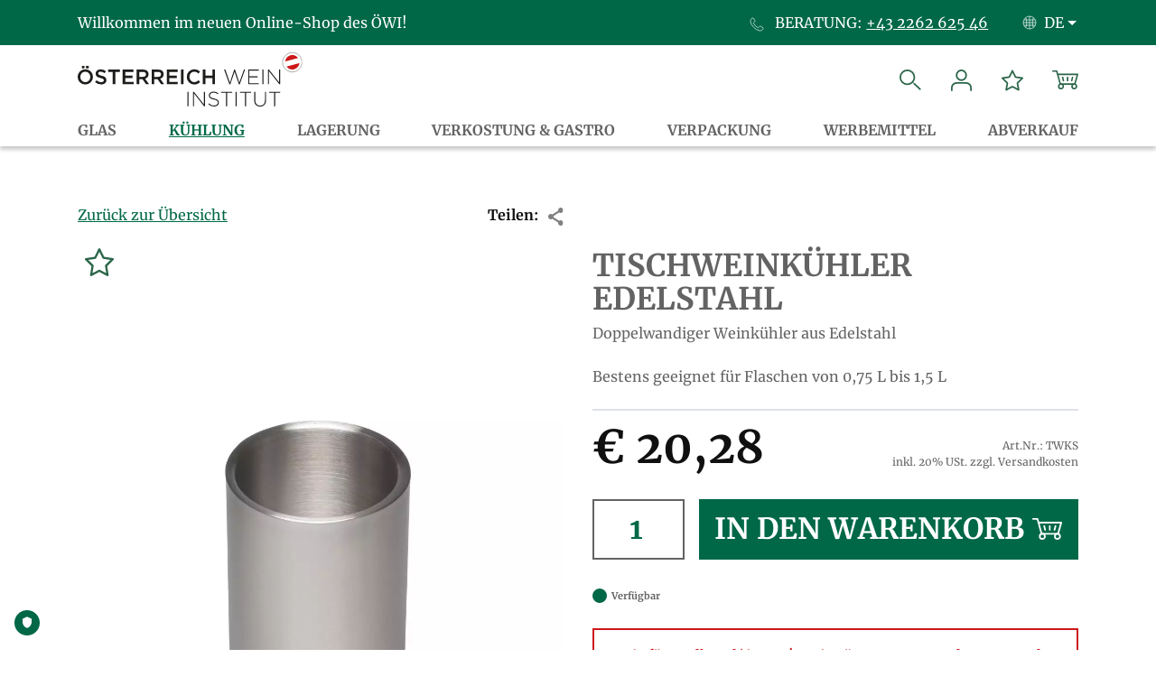

--- FILE ---
content_type: text/html; charset=UTF-8
request_url: https://shop.oesterreichwein.at/shop/kuehlung/tischweinkuehler-edelstahl
body_size: 18523
content:
<!DOCTYPE html>
<html lang="de" dir="ltr" prefix="og: https://ogp.me/ns#">
  <head>
    <meta charset="utf-8" />
<meta name="description" content="Doppelwandiger Weinkühler aus Edelstahl Bestens geeignet für Flaschen von 0,75 L bis 1,5 L" />
<link rel="canonical" href="https://shop.oesterreichwein.at/shop/kuehlung/tischweinkuehler-edelstahl" />
<meta property="product:price:amount" content="16.900000" />
<meta property="product:condition" content="new" />
<meta property="product:availability" content="available" />
<meta property="product:price:currency" content="EUR" />
<meta property="og:site_name" content="Österreich Wein Shop" />
<meta property="og:type" content="website" />
<meta property="og:url" content="https://shop.oesterreichwein.at/shop/kuehlung/tischweinkuehler-edelstahl" />
<meta property="og:description" content="Doppelwandiger Weinkühler aus Edelstahl Bestens geeignet für Flaschen von 0,75 L bis 1,5 L" />
<meta property="og:image" content="https://shop.oesterreichwein.at/sites/default/files/styles/facebook_sharing_product/public/updated_images/twks.jpg?itok=4dOYMNpH" />
<meta property="og:image:width" content="1200" />
<meta property="og:image:height" content="600" />
<meta name="twitter:title" content="Tischweinkühler Edelstahl | Österreich Wein Shop" />
<meta name="twitter:description" content="Doppelwandiger Weinkühler aus Edelstahl Bestens geeignet für Flaschen von 0,75 L bis 1,5 L" />
<meta name="twitter:image" content="https://shop.oesterreichwein.at/sites/default/files/styles/facebook_sharing_product/public/updated_images/twks.jpg?itok=4dOYMNpH" />
<meta name="Generator" content="Drupal 10 (https://www.drupal.org); Commerce 2" />
<meta name="MobileOptimized" content="width" />
<meta name="HandheldFriendly" content="true" />
<meta name="viewport" content="width=device-width, initial-scale=1, shrink-to-fit=no" />
<script type="application/ld+json">{
    "@context": "https://schema.org",
    "@graph": [
        {
            "@type": "Store",
            "additionalType": "WholesaleStore",
            "@id": "https://shop.oesterreichwein.at/",
            "name": "Österreich Wein Shop",
            "sameAs": "https://www.facebook.com/Weininstitut/",
            "url": "https://shop.oesterreichwein.at/",
            "telephone": "+43226262546",
            "contactPoint": {
                "@type": "ContactPoint",
                "telephone": "+43226262546",
                "email": "info@oewi.at",
                "faxnumber": "+432262625469",
                "url": "https://shop.oesterreichwein.at/",
                "availableLanguage": [
                    "German",
                    "English"
                ],
                "contactType": "customer service"
            },
            "image": {
                "@type": "ImageObject",
                "representativeOfPage": "False",
                "url": "https://shop.oesterreichwein.at/themes/instant/logo-de.svg",
                "width": "300",
                "height": "72"
            },
            "logo": {
                "@type": "ImageObject",
                "url": "https://shop.oesterreichwein.at/themes/instant/logo-de.svg",
                "width": "300",
                "height": "72"
            },
            "openingHoursSpecification": [
                {
                    "@type": "OpeningHoursSpecification",
                    "dayOfWeek": "Monday",
                    "opens": "08:00:00",
                    "closes": "16:00:00"
                },
                {
                    "@type": "OpeningHoursSpecification",
                    "dayOfWeek": "Tuesday",
                    "opens": "08:00:00",
                    "closes": "16:00:00"
                },
                {
                    "@type": "OpeningHoursSpecification",
                    "dayOfWeek": "Wednesday",
                    "opens": "08:00:00",
                    "closes": "16:00:00"
                },
                {
                    "@type": "OpeningHoursSpecification",
                    "dayOfWeek": "Thursday",
                    "opens": "08:00:00",
                    "closes": "16:00:00"
                },
                {
                    "@type": "OpeningHoursSpecification",
                    "dayOfWeek": "Friday",
                    "opens": "08:00:00",
                    "closes": "14:00:00"
                }
            ],
            "priceRange": "€€",
            "geo": {
                "@type": "GeoCoordinates",
                "latitude": "48.358233",
                "longitude": "16.3224885"
            },
            "address": {
                "@type": "PostalAddress",
                "streetAddress": "Josef-Hafner-Straße 4",
                "addressLocality": "Korneuburg",
                "postalCode": "2100",
                "addressCountry": "AT"
            }
        },
        {
            "@type": "Product",
            "name": "Tischweinkühler Edelstahl",
            "description": "Doppelwandiger Weinkühler aus Edelstahl\n\nBestens geeignet für Flaschen von 0,75 L bis 1,5 L",
            "url": "https://shop.oesterreichwein.at/shop/kuehlung/tischweinkuehler-edelstahl",
            "image": {
                "@type": "ImageObject",
                "representativeOfPage": "True",
                "url": "https://shop.oesterreichwein.at/sites/default/files/styles/max_2600x2600/public/updated_images/twks.jpg?itok=2VkrsLmD"
            },
            "offers": {
                "@type": "Offer",
                "price": "16.900000",
                "priceCurrency": "EUR",
                "url": "https://shop.oesterreichwein.at/shop/kuehlung/tischweinkuehler-edelstahl",
                "itemCondition": "https://schema.org/NewCondition",
                "availability": "https://schema.org/InStock",
                "category": "purchase"
            }
        },
        {
            "@type": "WebSite",
            "name": "Österreich Wein Shop",
            "url": "https://shop.oesterreichwein.at/",
            "potentialAction": {
                "@type": "SearchAction",
                "target": {
                    "@type": "EntryPoint",
                    "urlTemplate": "https://shop.oesterreichwein.at/search?search_api_fulltext={search_term_string}",
                    "inLanguage": "de"
                },
                "query-input": "required name=search_term_string"
            },
            "publisher": {
                "@type": "Store",
                "@id": "https://shop.oesterreichwein.at/",
                "name": "Österreich Wein Shop",
                "url": "https://shop.oesterreichwein.at/",
                "sameAs": "https://www.facebook.com/Weininstitut/",
                "logo": {
                    "@type": "ImageObject",
                    "url": "https://shop.oesterreichwein.at/themes/instant/logo-de.svg",
                    "width": "300",
                    "height": "72"
                }
            },
            "inLanguage": "de"
        }
    ]
}</script>
<meta http-equiv="x-ua-compatible" content="ie=edge" />
<link rel="icon" href="/sites/default/files/apple-touch-icon.ico" type="image/vnd.microsoft.icon" />
<link rel="alternate" hreflang="de" href="https://shop.oesterreichwein.at/shop/kuehlung/tischweinkuehler-edelstahl" />
<link rel="alternate" hreflang="en" href="https://shop.austrianwine.com/shop/refrigeration/table-wine-cooler-stainless-steel" />
<script src="/sites/default/files/google_tag/oewi_shop/google_tag.script.js?t99d0o" defer></script>

    <title>Tischweinkühler Edelstahl | Österreich Wein Shop</title>
    <link rel="stylesheet" media="all" href="/sites/default/files/css/css_JLTEJWzOKFxBEZYO22WjchZ8TtlAGwJe5tioe06ZJq8.css?delta=0&amp;language=de&amp;theme=instant&amp;include=[base64]" />
<link rel="stylesheet" media="all" href="/sites/default/files/css/css_BB2oHsGzbJX5dfSb4JAnCjPScO3vDfB1eep4SNo71v0.css?delta=1&amp;language=de&amp;theme=instant&amp;include=[base64]" />
<link rel="stylesheet" media="print" href="/sites/default/files/css/css_8mrlg6k6WVnQofEicA--lBTImviPL8ZSB7JqzU0DlLc.css?delta=2&amp;language=de&amp;theme=instant&amp;include=[base64]" />

    
  </head>
  <body class="layout-one-sidebar layout-sidebar-first path-product">
    <a href="#main-content" class="visually-hidden-focusable">
      Direkt zum Inhalt
    </a>
    <noscript><iframe src="https://www.googletagmanager.com/ns.html?id=GTM-PWVLXMM" height="0" width="0" style="display:none;visibility:hidden"></iframe></noscript>
      <div class="dialog-off-canvas-main-canvas" data-off-canvas-main-canvas>
    <div id="page-wrapper">
  <div id="page">
    <div class="ajax-load">
      <div class="ajax-load-container">
        <img src="/themes/instant/load.svg">
      </div>
    </div>
    <header id="header" class="header" role="banner" aria-label="Kopfzeile der Website">
                        <nav class="navbar" id="navbar-top">
            <div class="container">
                                <section class="row region region-top-header">
    <div id="block-customuserinformation" class="block-content-custom_with_text block block-block-content block-block-contentf695c89b-61e8-48d5-9639-0331bf227629">
  
    
      <div class="content">
      
            <div class="field field--name-field-custom-text field--type-string-long field--label-hidden field__item">Willkommen im neuen Online-Shop des ÖWI!</div>
      
    </div>
  </div>

  </section>

                                            <div class="form-inline navbar-form float-right">
                    <section class="row flex-nowrap region region-top-header-form">
    <div id="block-topnavbaradvice" class="block-content-custom block block-block-content block-block-content85183751-8dd1-4d7d-94d9-2bd6e2605112">
  
    
      <div class="content">
      <svg id="Group_223" data-name="Group 223" xmlns="http://www.w3.org/2000/svg" width="24" height="24" viewBox="0 0 24 24">
        <path id="Betriebe___Österreich_Wein-2" data-name="Betriebe _ Österreich Wein-2" d="M21.053,19.167a3.934,3.934,0,0,1-1.82,1.592,5.687,5.687,0,0,1-2.783.763,11.494,11.494,0,0,1-3.907-1.03,14.01,14.01,0,0,1-2.609-1.244,25.223,25.223,0,0,1-7.159-7.159A14.05,14.05,0,0,1,1.53,9.466,11.507,11.507,0,0,1,.5,5.559a5.7,5.7,0,0,1,.763-2.77A3.921,3.921,0,0,1,2.842.969,6.637,6.637,0,0,1,4.916.5a.763.763,0,0,1,.321.04c.308.107.642.843.789,1.137.468.856.937,1.713,1.432,2.542.241.4.682.883.682,1.338,0,.91-2.7,2.235-2.7,3.051a3.211,3.211,0,0,0,.589,1.285,14.853,14.853,0,0,0,6.1,6.1,3.212,3.212,0,0,0,1.285.575c.8,0,2.141-2.7,3.037-2.7.468,0,.937.455,1.338.7.83.5,1.7.95,2.542,1.432.308.134,1.03.482,1.137.789a.763.763,0,0,1,.054.308A6.623,6.623,0,0,1,21.053,19.167Z" transform="translate(1.037 0.973)" fill="none" stroke="#ffffff" stroke-width="1"/>
        <g id="Group_225" data-name="Group 225" transform="translate(1 4)" opacity="0">
          <g id="Rectangle_182" data-name="Rectangle 182" fill="none" stroke="#ffffff" stroke-width="1">
            <rect width="22" height="16" stroke="none"/>
            <rect x="0.5" y="0.5" width="21" height="15" fill="none"/>
          </g>
          <path id="Path_149" data-name="Path 149" d="M-2446.323-17480l10.44,8.684,10.316-8.852" transform="translate(2446.898 17480.732)" fill="none" stroke="#ffffff" stroke-width="1"/>
        </g>
      </svg>
      <span class="text-uppercase">Beratung:</span>
      <a href="tel:43226262546" title="Telefon">+43 2262 625 46</a>
    </div>
  </div>
<div class="language-switcher-language-url block block-language block-language-blocklanguage-interface" id="block-sprachumschalter" role="navigation">
  
    
      <div class="content">
      
  <button class="navbar-toggler navbar-toggler-right close-btn" type="button" data-bs-toggle="collapse" data-bs-target="#CollapsingNavbar" aria-controls="CollapsingNavbar" aria-expanded="false" aria-label="Toggle navigation">
    <svg xmlns="http://www.w3.org/2000/svg" width="24.828" height="24.828" viewBox="0 0 24.828 24.828">
      <g id="Group_390" data-name="Group 390" transform="translate(-13.586 -25.586)">
        <line id="Line_67" data-name="Line 67" x1="22" y1="22" transform="translate(15 27)" fill="none" stroke="#fff" stroke-width="4"/>
        <line id="Line_68" data-name="Line 68" y1="22" x2="22" transform="translate(15 27)" fill="none" stroke="#fff" stroke-width="4"/>
      </g>
    </svg>
  </button>
  <div class="position-relative language-switcher">          <button class="btn btn-link dropdown-toggle" type="button" id="languageMenuBtn" data-bs-toggle="dropdown" aria-expanded="false">
            <svg id="Group_243" data-name="Group 243" xmlns="http://www.w3.org/2000/svg" width="24" height="24" viewBox="0 0 24 24">
              <g id="Betriebe___Österreich_Wein-6" data-name="Betriebe _ Österreich Wein-6" transform="translate(1.536 1.553)">
                <circle id="Ellipse_10" data-name="Ellipse 10" cx="10.492" cy="10.492" r="10.492" fill="none" stroke="#ffffff" stroke-width="1"/>
                <path id="Path_141" data-name="Path 141" d="M7.5.5V21.485" transform="translate(2.992 -0.5)" fill="none" stroke="#ffffff" stroke-width="1"/>
                <path id="Path_142" data-name="Path 142" d="M16.263,2.5a19.351,19.351,0,0,0-1.6,7.977,19.351,19.351,0,0,0,1.6,7.977M3.5,2.5a19.351,19.351,0,0,1,1.6,7.977,19.351,19.351,0,0,1-1.6,7.977" transform="translate(0.611 0.016)" fill="none" stroke="#ffffff" stroke-width="1"/>
                <path id="Path_143" data-name="Path 143" d="M.5,9H21.485M1.8,4.5H20.283m-18.6,8.994H20.558" transform="translate(-0.5 1.496)" fill="none" stroke="#ffffff" stroke-width="1"/>
              </g>
            </svg>
            DE
          </button>
        <ul class="dropdown-menu" aria-labelledby="languageMenuBtn"><li><a href="https://shop.oesterreichwein.at/shop/kuehlung/tischweinkuehler-edelstahl" class="language-link dropdown-item is-active" hreflang="de" data-drupal-link-system-path="product/611" aria-current="page">DE</a></li><li><a href="https://shop.austrianwine.com/shop/refrigeration/table-wine-cooler-stainless-steel" class="language-link dropdown-item" hreflang="en" data-drupal-link-system-path="product/611">EN</a></li></ul>
  </div>

    </div>
  </div>

  </section>

                </div>
                          </div>
          </nav>
                <div id="navToAffix" class="d-block">
          <nav class="navbar navbar-expand-lg" id="navbar-main">
                        <div class="container">
                                    <div class="m-0 site-branding-hl">
      <a href="https://shop.oesterreichwein.at/" title="Startseite" rel="home" class="navbar-brand">
                <img src="/themes/instant/logo-de.svg" width="249.4" height="60" alt="Österreich Wein Shop" class="img-fluid d-inline-block align-top logo" />
            
      </a>
    </div>
    

                              <div class="my-3 my-lg-0 d-flex align-items-center justify-content-center mobile-align">
                  <a class="mx-2 mx-lg-3" style="cursor: pointer;" id="search-btn" title="Suche"><span class="search-icon"></span></a>
                    <div class="views-exposed-form bef-exposed-form block block-views block-views-exposed-filter-blocksearch-page-1" data-drupal-selector="views-exposed-form-search-page-1" id="block-search-form-menu">
  
    
      <div class="content">
      
<form action="https://shop.oesterreichwein.at/search" method="get" id="views-exposed-form-search-page-1" accept-charset="UTF-8">
  <div class="form-row">
  





  <div class="js-form-item js-form-type-textfield form-type-textfield js-form-item-search-api-fulltext form-item-search-api-fulltext mb-3">
          <label for="edit-search-api-fulltext">Volltextsuche</label>
                    <input data-drupal-selector="edit-search-api-fulltext" type="text" id="edit-search-api-fulltext" name="search_api_fulltext" value="" size="30" maxlength="128" placeholder="Wonach suchen Sie?" class="form-control" />

                      </div>
<div data-drupal-selector="edit-actions" class="form-actions js-form-wrapper form-wrapper mb-3" id="edit-actions"><button data-drupal-selector="edit-submit-search" type="submit" id="edit-submit-search" value="Suchen" class="button js-form-submit form-submit btn btn-primary">Suchen</button>
</div>

</div>

</form>

    </div>
  </div>
<nav role="navigation" aria-labelledby="block-benutzermenu-menu" id="block-benutzermenu" class="block block-menu navigation menu--account">

  <svg class="user-account" xmlns="http://www.w3.org/2000/svg" width="25.541" height="26" viewBox="0 0 25.541 26">
    <g id="Icon_feather-user" data-name="Icon feather-user" transform="translate(1 1)">
      <path id="Path_184" data-name="Path 184" d="M29.541,31.328V28.385A5.885,5.885,0,0,0,23.655,22.5H11.885A5.885,5.885,0,0,0,6,28.385v2.943" transform="translate(-6 -7.328)" fill="none" stroke="#2b6649" stroke-linecap="round" stroke-linejoin="round" stroke-width="2"/>
      <path id="Path_185" data-name="Path 185" d="M23.77,10.385A5.885,5.885,0,1,1,17.885,4.5a5.885,5.885,0,0,1,5.885,5.885Z" transform="translate(-6.115 -4.5)" fill="none" stroke="#2b6649" stroke-linecap="round" stroke-linejoin="round" stroke-width="2"/>
    </g>
  </svg>

            
  <h2 class="visually-hidden" id="block-benutzermenu-menu">Benutzermenü</h2>
  

        
              <ul id="block-benutzermenu" class="clearfix nav navbar-nav text-uppercase">
                                <li class="nav-item">
                                      <a href="https://shop.oesterreichwein.at/user/login?current=/shop/kuehlung/tischweinkuehler-edelstahl" class="nav-link nav-link-https--shopoesterreichweinat-user-login" data-drupal-link-system-path="user/login">Anmelden</a>
                      </li>
              </ul>
        


  </nav>
<div id="block-wishlist" class="block block-commerce-wishlist">
  
    
      <div class="content">
      <div class="wishlist-block">
  <a class="wishlist-block__link" href="https://shop.oesterreichwein.at/wishlist">
    <span class="wishlist-block--summary__icon"><svg xmlns="http://www.w3.org/2000/svg" width="27.237" height="26" viewBox="0 0 27.237 26">
  <g id="Icon_feather-star" data-name="Icon feather-star" transform="translate(1 1)">
    <path id="Icon_feather-star-2" data-name="Icon feather-star" d="M15.618,3l3.9,7.9,8.719,1.274-6.309,6.145L23.416,27l-7.8-4.1L7.82,27l1.489-8.681L3,12.174,11.719,10.9Z" transform="translate(-3 -3)" fill="none" stroke="#2b6649" stroke-linecap="round" stroke-linejoin="round" stroke-width="2"/>
  </g>
</svg>
</span>
      </a>
</div>

    </div>
  </div>
<div id="block-cart" class="block block-commerce-cart">
  
    
      <div class="content">
      <div class="cart--cart-block">
  <div class="cart-block--summary">
    <a class="cart-block--link__expand" href="https://shop.oesterreichwein.at/cart">
      <span class="cart-block--summary__icon"><svg xmlns="http://www.w3.org/2000/svg" width="35.862" height="26" viewBox="0 0 35.862 26">
  <g id="Layer_2" data-name="Layer 2" transform="translate(1 1)">
    <g id="Layer_1" data-name="Layer 1">
      <path id="Path_186" data-name="Path 186" d="M1,1H6.27l4.9,17.76H31.042l3.82-13.385L7.487,5.418" transform="translate(-1 -1)" fill="none" stroke="#2b6649" stroke-linecap="round" stroke-linejoin="round" stroke-width="2"/>
      <line id="Line_88" data-name="Line 88" x2="1.12" y2="4.49" transform="translate(13.36 8.581)" fill="none" stroke="#2b6649" stroke-linecap="round" stroke-linejoin="round" stroke-width="2"/>
      <line id="Line_89" data-name="Line 89" x1="1.12" y2="4.49" transform="translate(25.797 8.581)" fill="none" stroke="#2b6649" stroke-linecap="round" stroke-linejoin="round" stroke-width="2"/>
      <line id="Line_90" data-name="Line 90" y2="4.49" transform="translate(20.127 8.581)" fill="none" stroke="#2b6649" stroke-linecap="round" stroke-linejoin="round" stroke-width="2"/>
      <circle id="Ellipse_37" data-name="Ellipse 37" cx="3.12" cy="3.12" r="3.12" transform="translate(8.021 17.76)" fill="none" stroke="#2b6649" stroke-linecap="round" stroke-linejoin="round" stroke-width="2"/>
      <circle id="Ellipse_38" data-name="Ellipse 38" cx="3.12" cy="3.12" r="3.12" transform="translate(26.192 17.76)" fill="none" stroke="#2b6649" stroke-linecap="round" stroke-linejoin="round" stroke-width="2"/>
    </g>
  </g>
</svg>
</span>
          </a>
  </div>
  </div>

    </div>
  </div>


                </div>
                <button class="navbar-toggler navbar-toggler-right" type="button" data-bs-toggle="collapse" data-bs-target="#CollapsingNavbar" aria-controls="CollapsingNavbar" aria-expanded="false" aria-label="Toggle navigation"><span class="navbar-toggler-icon"></span></button>
                <div class="collapse navbar-collapse justify-content-md-end" id="CollapsingNavbar">
                                      <div class="d-block d-lg-none">
                        <section class="row region region-secondary-menu">
    <nav role="navigation" aria-labelledby="block-hauptnavigation-menu" id="block-hauptnavigation" class="block block-menu navigation menu--main">
            
  <h2 class="visually-hidden" id="block-hauptnavigation-menu">Hauptnavigation</h2>
  

        
              <ul class="clearfix nav navbar-nav" data-component-id="bootstrap_barrio:menu_main">
                    <li class="menu-icon menu-icon-2 nav-item">
                          <a href="https://shop.oesterreichwein.at/shop/glas" class="nav-link nav-link-https--shopoesterreichweinat-shop-glas" data-drupal-link-system-path="shop/68">Glas</a>
              </li>
                <li class="menu-icon menu-icon-13 nav-item active">
                          <a href="https://shop.oesterreichwein.at/shop/kuehlung" class="nav-link active nav-link-https--shopoesterreichweinat-shop-kuehlung" data-drupal-link-system-path="shop/72">Kühlung</a>
              </li>
                <li class="menu-icon menu-icon-9 nav-item">
                          <a href="https://shop.oesterreichwein.at/shop/lagerung" class="nav-link nav-link-https--shopoesterreichweinat-shop-lagerung" data-drupal-link-system-path="shop/71">Lagerung</a>
              </li>
                <li class="menu-icon menu-icon-14 nav-item">
                          <a href="https://shop.oesterreichwein.at/shop/verkostung-gastro" class="nav-link nav-link-https--shopoesterreichweinat-shop-verkostung-gastro" data-drupal-link-system-path="shop/70">Verkostung &amp; Gastro</a>
              </li>
                <li class="menu-icon menu-icon-10 nav-item">
                          <a href="https://shop.oesterreichwein.at/shop/verpackung" class="nav-link nav-link-https--shopoesterreichweinat-shop-verpackung" data-drupal-link-system-path="shop/69">Verpackung</a>
              </li>
                <li class="menu-icon menu-icon-11 nav-item">
                          <a href="https://shop.oesterreichwein.at/shop/werbemittel" class="nav-link nav-link-https--shopoesterreichweinat-shop-werbemittel" data-drupal-link-system-path="shop/66">Werbemittel</a>
              </li>
                <li class="menu-icon menu-icon-12 nav-item">
                          <a href="https://shop.oesterreichwein.at/shop/all?f%5B0%5D=sale%3A1" class="nav-link nav-link-https--shopoesterreichweinat-shop-allf5b05dsale3a1" data-drupal-link-query="{&quot;f&quot;:[&quot;sale:1&quot;]}" data-drupal-link-system-path="shop/all">Abverkauf</a>
              </li>
        </ul>
  



  </nav>
<div id="block-secondmenu" class="block-content-custom_with_html block block-block-content block-block-contentc827b04b-84a2-4a1a-bbc9-8b1e2765ead8">
  
    
      <div class="content">
      
            <div class="clearfix text-formatted field field--name-body field--type-text-with-summary field--label-hidden field__item"><ul class="sec-menu">
<li><a class="link-login" href="/user">Login</a></li>
<li><a class="link-my-account" href="/user/edit">Mein Konto</a></li>
<li><a href="/wishlist">Merkliste</a><li>
<li><a href="/cart">Warenkorb</a></li>
<li class="facebook-link"><a target="_blank" href="https://www.facebook.com"><svg id="Component_16_5" data-name="Component 16 – 5" xmlns="http://www.w3.org/2000/svg" width="19.999" height="20.002" viewBox="0 0 19.999 20.002">
  <path id="Exclusion_3" data-name="Exclusion 3" d="M20,20H11.561V12.97h2.331l.443-2.909H11.561V8.173a1.635,1.635,0,0,1,.349-1.083A1.6,1.6,0,0,1,13.191,6.6h1.261V4.128a15.273,15.273,0,0,0-2.239-.2A3.76,3.76,0,0,0,9.468,4.942a4.011,4.011,0,0,0-1.032,2.9v2.217H5.9V12.97H8.436V20H0V0H20V20Zm-9.657,0H8.436s.188,0,.569,0h1.337Z" transform="translate(0 0)" fill="#fff"/>
</svg> Facebook</a></li>
</ul></div>
      
    </div>
  </div>
<div class="language-switcher-language-url block block-language block-language-blocklanguage-interface" id="block-languageswitcher" role="navigation">
  
    
      <div class="content">
      
  <button class="navbar-toggler navbar-toggler-right close-btn" type="button" data-bs-toggle="collapse" data-bs-target="#CollapsingNavbar" aria-controls="CollapsingNavbar" aria-expanded="false" aria-label="Toggle navigation">
    <svg xmlns="http://www.w3.org/2000/svg" width="24.828" height="24.828" viewBox="0 0 24.828 24.828">
      <g id="Group_390" data-name="Group 390" transform="translate(-13.586 -25.586)">
        <line id="Line_67" data-name="Line 67" x1="22" y1="22" transform="translate(15 27)" fill="none" stroke="#fff" stroke-width="4"/>
        <line id="Line_68" data-name="Line 68" y1="22" x2="22" transform="translate(15 27)" fill="none" stroke="#fff" stroke-width="4"/>
      </g>
    </svg>
  </button>
  <div class="position-relative language-switcher">          <button class="btn btn-link dropdown-toggle" type="button" id="languageMenuBtn" data-bs-toggle="dropdown" aria-expanded="false">
            <svg id="Group_243" data-name="Group 243" xmlns="http://www.w3.org/2000/svg" width="24" height="24" viewBox="0 0 24 24">
              <g id="Betriebe___Österreich_Wein-6" data-name="Betriebe _ Österreich Wein-6" transform="translate(1.536 1.553)">
                <circle id="Ellipse_10" data-name="Ellipse 10" cx="10.492" cy="10.492" r="10.492" fill="none" stroke="#ffffff" stroke-width="1"/>
                <path id="Path_141" data-name="Path 141" d="M7.5.5V21.485" transform="translate(2.992 -0.5)" fill="none" stroke="#ffffff" stroke-width="1"/>
                <path id="Path_142" data-name="Path 142" d="M16.263,2.5a19.351,19.351,0,0,0-1.6,7.977,19.351,19.351,0,0,0,1.6,7.977M3.5,2.5a19.351,19.351,0,0,1,1.6,7.977,19.351,19.351,0,0,1-1.6,7.977" transform="translate(0.611 0.016)" fill="none" stroke="#ffffff" stroke-width="1"/>
                <path id="Path_143" data-name="Path 143" d="M.5,9H21.485M1.8,4.5H20.283m-18.6,8.994H20.558" transform="translate(-0.5 1.496)" fill="none" stroke="#ffffff" stroke-width="1"/>
              </g>
            </svg>
            DE
          </button>
        <ul class="dropdown-menu" aria-labelledby="languageMenuBtn"><li><a href="https://shop.oesterreichwein.at/shop/kuehlung/tischweinkuehler-edelstahl" class="language-link dropdown-item is-active" hreflang="de" data-drupal-link-system-path="product/611" aria-current="page">DE</a></li><li><a href="https://shop.austrianwine.com/shop/refrigeration/table-wine-cooler-stainless-steel" class="language-link dropdown-item" hreflang="en" data-drupal-link-system-path="product/611">EN</a></li></ul>
  </div>

    </div>
  </div>

  </section>

                    </div>
                                                    </div>
                                                      </div>
                      </nav>
                      <nav id="nav-secondary" class="d-none d-lg-block">
                            <div class="container">
                                  <section class="row region region-secondary-menu">
    <nav role="navigation" aria-labelledby="block-hauptnavigation-menu" id="block-hauptnavigation" class="block block-menu navigation menu--main">
            
  <h2 class="visually-hidden" id="block-hauptnavigation-menu">Hauptnavigation</h2>
  

        
              <ul class="clearfix nav navbar-nav" data-component-id="bootstrap_barrio:menu_main">
                    <li class="menu-icon menu-icon-2 nav-item">
                          <a href="https://shop.oesterreichwein.at/shop/glas" class="nav-link nav-link-https--shopoesterreichweinat-shop-glas" data-drupal-link-system-path="shop/68">Glas</a>
              </li>
                <li class="menu-icon menu-icon-13 nav-item active">
                          <a href="https://shop.oesterreichwein.at/shop/kuehlung" class="nav-link active nav-link-https--shopoesterreichweinat-shop-kuehlung" data-drupal-link-system-path="shop/72">Kühlung</a>
              </li>
                <li class="menu-icon menu-icon-9 nav-item">
                          <a href="https://shop.oesterreichwein.at/shop/lagerung" class="nav-link nav-link-https--shopoesterreichweinat-shop-lagerung" data-drupal-link-system-path="shop/71">Lagerung</a>
              </li>
                <li class="menu-icon menu-icon-14 nav-item">
                          <a href="https://shop.oesterreichwein.at/shop/verkostung-gastro" class="nav-link nav-link-https--shopoesterreichweinat-shop-verkostung-gastro" data-drupal-link-system-path="shop/70">Verkostung &amp; Gastro</a>
              </li>
                <li class="menu-icon menu-icon-10 nav-item">
                          <a href="https://shop.oesterreichwein.at/shop/verpackung" class="nav-link nav-link-https--shopoesterreichweinat-shop-verpackung" data-drupal-link-system-path="shop/69">Verpackung</a>
              </li>
                <li class="menu-icon menu-icon-11 nav-item">
                          <a href="https://shop.oesterreichwein.at/shop/werbemittel" class="nav-link nav-link-https--shopoesterreichweinat-shop-werbemittel" data-drupal-link-system-path="shop/66">Werbemittel</a>
              </li>
                <li class="menu-icon menu-icon-12 nav-item">
                          <a href="https://shop.oesterreichwein.at/shop/all?f%5B0%5D=sale%3A1" class="nav-link nav-link-https--shopoesterreichweinat-shop-allf5b05dsale3a1" data-drupal-link-query="{&quot;f&quot;:[&quot;sale:1&quot;]}" data-drupal-link-system-path="shop/all">Abverkauf</a>
              </li>
        </ul>
  



  </nav>
<div id="block-secondmenu" class="block-content-custom_with_html block block-block-content block-block-contentc827b04b-84a2-4a1a-bbc9-8b1e2765ead8">
  
    
      <div class="content">
      
            <div class="clearfix text-formatted field field--name-body field--type-text-with-summary field--label-hidden field__item"><ul class="sec-menu">
<li><a class="link-login" href="/user">Login</a></li>
<li><a class="link-my-account" href="/user/edit">Mein Konto</a></li>
<li><a href="/wishlist">Merkliste</a><li>
<li><a href="/cart">Warenkorb</a></li>
<li class="facebook-link"><a target="_blank" href="https://www.facebook.com"><svg id="Component_16_5" data-name="Component 16 – 5" xmlns="http://www.w3.org/2000/svg" width="19.999" height="20.002" viewBox="0 0 19.999 20.002">
  <path id="Exclusion_3" data-name="Exclusion 3" d="M20,20H11.561V12.97h2.331l.443-2.909H11.561V8.173a1.635,1.635,0,0,1,.349-1.083A1.6,1.6,0,0,1,13.191,6.6h1.261V4.128a15.273,15.273,0,0,0-2.239-.2A3.76,3.76,0,0,0,9.468,4.942a4.011,4.011,0,0,0-1.032,2.9v2.217H5.9V12.97H8.436V20H0V0H20V20Zm-9.657,0H8.436s.188,0,.569,0h1.337Z" transform="translate(0 0)" fill="#fff"/>
</svg> Facebook</a></li>
</ul></div>
      
    </div>
  </div>
<div class="language-switcher-language-url block block-language block-language-blocklanguage-interface" id="block-languageswitcher" role="navigation">
  
    
      <div class="content">
      
  <button class="navbar-toggler navbar-toggler-right close-btn" type="button" data-bs-toggle="collapse" data-bs-target="#CollapsingNavbar" aria-controls="CollapsingNavbar" aria-expanded="false" aria-label="Toggle navigation">
    <svg xmlns="http://www.w3.org/2000/svg" width="24.828" height="24.828" viewBox="0 0 24.828 24.828">
      <g id="Group_390" data-name="Group 390" transform="translate(-13.586 -25.586)">
        <line id="Line_67" data-name="Line 67" x1="22" y1="22" transform="translate(15 27)" fill="none" stroke="#fff" stroke-width="4"/>
        <line id="Line_68" data-name="Line 68" y1="22" x2="22" transform="translate(15 27)" fill="none" stroke="#fff" stroke-width="4"/>
      </g>
    </svg>
  </button>
  <div class="position-relative language-switcher">          <button class="btn btn-link dropdown-toggle" type="button" id="languageMenuBtn" data-bs-toggle="dropdown" aria-expanded="false">
            <svg id="Group_243" data-name="Group 243" xmlns="http://www.w3.org/2000/svg" width="24" height="24" viewBox="0 0 24 24">
              <g id="Betriebe___Österreich_Wein-6" data-name="Betriebe _ Österreich Wein-6" transform="translate(1.536 1.553)">
                <circle id="Ellipse_10" data-name="Ellipse 10" cx="10.492" cy="10.492" r="10.492" fill="none" stroke="#ffffff" stroke-width="1"/>
                <path id="Path_141" data-name="Path 141" d="M7.5.5V21.485" transform="translate(2.992 -0.5)" fill="none" stroke="#ffffff" stroke-width="1"/>
                <path id="Path_142" data-name="Path 142" d="M16.263,2.5a19.351,19.351,0,0,0-1.6,7.977,19.351,19.351,0,0,0,1.6,7.977M3.5,2.5a19.351,19.351,0,0,1,1.6,7.977,19.351,19.351,0,0,1-1.6,7.977" transform="translate(0.611 0.016)" fill="none" stroke="#ffffff" stroke-width="1"/>
                <path id="Path_143" data-name="Path 143" d="M.5,9H21.485M1.8,4.5H20.283m-18.6,8.994H20.558" transform="translate(-0.5 1.496)" fill="none" stroke="#ffffff" stroke-width="1"/>
              </g>
            </svg>
            DE
          </button>
        <ul class="dropdown-menu" aria-labelledby="languageMenuBtn"><li><a href="https://shop.oesterreichwein.at/shop/kuehlung/tischweinkuehler-edelstahl" class="language-link dropdown-item is-active" hreflang="de" data-drupal-link-system-path="product/611" aria-current="page">DE</a></li><li><a href="https://shop.austrianwine.com/shop/refrigeration/table-wine-cooler-stainless-steel" class="language-link dropdown-item" hreflang="en" data-drupal-link-system-path="product/611">EN</a></li></ul>
  </div>

    </div>
  </div>

  </section>

                              </div>
                          </nav>
                  </div>
          </header>
                  <div class="header_image">
          
        </div>
                    <div class="highlighted">
        <aside class="container section clearfix" role="complementary">
            <div data-drupal-messages-fallback class="hidden"></div>


        </aside>
      </div>
            <div id="main-wrapper" class="layout-main-wrapper clearfix">
              <div id="main" class="container">
    <div class="row row-offcanvas row-offcanvas-left clearfix">
      <main class="main-content col" id="content" role="main">
        <section class="section">
          <a id="main-content" tabindex="-1"></a>
              <article class="product">
  
  
  <div class="row">
    <div class="col-12 col-md-6 order-0">
      <div class="row mb-3 mb-md-0">
        <dic class="col-7">
          <a id="goback-link" href="https://shop.oesterreichwein.at/shop/kuehlung">Zurück zur Übersicht</a>
        </dic>
        <div class="col-5">
          <div class="se-block position-relative se-align-right"  class="se-align-right">
  <div class="block-content">
        <div class="se-container">
              <label class="block-title">Teilen:</label>
            <div id="se-trigger-https:shop.oesterreichwein.atshopglasrestweinkaraffe-zalto-denkart-verschiedene-groessen-und-farben" class="se-trigger ">
        <img src="https://shop.oesterreichwein.at/modules/contrib/share_everywhere/img/share-icon.svg" alt="Share icon" width="17.383" height="20">
      </div>
      <div class="se-links-container">
        <ul id="se-links-https:shop.oesterreichwein.atshopglasrestweinkaraffe-zalto-denkart-verschiedene-groessen-und-farben" class="se-links se-inactive">
                      <li class="se-link facebook_share"> <a href="https://www.facebook.com/sharer/sharer.php?u=https%3A%2F%2Fshop.oesterreichwein.at%2Fshop%2Fglas%2Frestweinkaraffe-zalto-denkart-verschiedene-groessen-und-farben" target="_blank" ><img src="https://shop.oesterreichwein.at/modules/contrib/share_everywhere/img/facebook-share.svg" title="Share on Facebook" alt="Share on Facebook" />
</a>
 </li>
                      <li class="se-link twitter"> <a href="https://twitter.com/intent/tweet?text=&url=https%3A%2F%2Fshop.oesterreichwein.at%2Fshop%2Fglas%2Frestweinkaraffe-zalto-denkart-verschiedene-groessen-und-farben" target="_blank" ><img src="https://shop.oesterreichwein.at/modules/contrib/share_everywhere/img/twitter.svg" title="Share on Twitter" alt="Share on Twitter" />
</a>
 </li>
                      <li class="se-link messenger"> <a href="fb-messenger://share/?link=https%3A%2F%2Fshop.oesterreichwein.at%2Fshop%2Fglas%2Frestweinkaraffe-zalto-denkart-verschiedene-groessen-und-farben"><img src="https://shop.oesterreichwein.at/modules/contrib/share_everywhere/img/messenger.svg" title="Share via Messenger" alt="Share via Messenger" />
</a>
 </li>
                      <li class="se-link whatsapp"> <a href="whatsapp://send?text=https%3A%2F%2Fshop.oesterreichwein.at%2Fshop%2Fglas%2Frestweinkaraffe-zalto-denkart-verschiedene-groessen-und-farben" data-action="share/whatsapp/share"><img src="https://shop.oesterreichwein.at/modules/contrib/share_everywhere/img/whatsapp.svg" title="Share via WhatsApp" alt="Share via WhatsApp" />
</a>
 </li>
                      <li class="se-link copy"> <img src="https://shop.oesterreichwein.at/modules/contrib/share_everywhere/img/copy-url.svg" title="Copy site URL" alt="Copy site URL" />

 </li>
                  </ul>
      </div>
    </div>
  </div>
</div>

        </div>
      </div>
    </div>
    <div class="col-12 col-md-6 order-2 order-md-1 mt-5 product-title-name">
      <h1 class="h2">Tischweinkühler Edelstahl</h1>
    </div>
    <div class="col-12 col-md-6 order-1 mt-3 detail-images sticky">
      <div id="product-image-carousel">
                  
      <div class="product--variation-field--variation_field_image__611 field field--name-field-image field--type-entity-reference field--label-hidden field__items">
              <div class="field__item">
<div>
  
  
  <div class="field field--name-field-media-image field--type-image field--label-visually_hidden">
    <div class="field__label visually-hidden">Image</div>
              <div class="field__item">    <picture>
                  <source srcset="/sites/default/files/styles/product_image_full/public/updated_images/twks.webp?itok=2PUIp7dh 1x, /sites/default/files/styles/product_image_full/public/updated_images/twks.webp?itok=2PUIp7dh 2x" media="(min-width: 1920px)" type="image/webp" width="1000" height="1000"/>
              <source srcset="/sites/default/files/styles/product_image_full/public/updated_images/twks.webp?itok=2PUIp7dh 1x, /sites/default/files/styles/product_image_full/public/updated_images/twks.webp?itok=2PUIp7dh 2x" media="(min-width: 1400px) and (max-width: 1920px)" type="image/webp" width="1000" height="1000"/>
              <source srcset="/sites/default/files/styles/product_image_full/public/updated_images/twks.webp?itok=2PUIp7dh 1x, /sites/default/files/styles/product_image_full/public/updated_images/twks.webp?itok=2PUIp7dh 2x" media="(min-width: 1200px) and (max-width: 1400px)" type="image/webp" width="1000" height="1000"/>
              <source srcset="/sites/default/files/styles/product_image_medium/public/updated_images/twks.webp?itok=ySDFK8LL 1x, /sites/default/files/styles/product_image_medium/public/updated_images/twks.webp?itok=ySDFK8LL 2x" media="all and (min-width: 992px) and (max-width: 1200px)" type="image/webp" width="1000" height="1000"/>
              <source srcset="/sites/default/files/styles/product_image_small/public/updated_images/twks.webp?itok=FaqbmVCo 1x, /sites/default/files/styles/product_image_small/public/updated_images/twks.webp?itok=FaqbmVCo 500w" media="all and (min-width: 576px) and (max-width: 992px)" type="image/webp" sizes="100vw" width="500" height="500"/>
              <source srcset="/sites/default/files/styles/product_image_full/public/updated_images/twks.jpg?itok=2PUIp7dh 1x, /sites/default/files/styles/product_image_full/public/updated_images/twks.jpg?itok=2PUIp7dh 2x" media="(min-width: 1920px)" type="image/jpeg" width="1000" height="1000"/>
              <source srcset="/sites/default/files/styles/product_image_full/public/updated_images/twks.jpg?itok=2PUIp7dh 1x, /sites/default/files/styles/product_image_full/public/updated_images/twks.jpg?itok=2PUIp7dh 2x" media="(min-width: 1400px) and (max-width: 1920px)" type="image/jpeg" width="1000" height="1000"/>
              <source srcset="/sites/default/files/styles/product_image_full/public/updated_images/twks.jpg?itok=2PUIp7dh 1x, /sites/default/files/styles/product_image_full/public/updated_images/twks.jpg?itok=2PUIp7dh 2x" media="(min-width: 1200px) and (max-width: 1400px)" type="image/jpeg" width="1000" height="1000"/>
              <source srcset="/sites/default/files/styles/product_image_medium/public/updated_images/twks.jpg?itok=ySDFK8LL 1x, /sites/default/files/styles/product_image_medium/public/updated_images/twks.jpg?itok=ySDFK8LL 2x" media="all and (min-width: 992px) and (max-width: 1200px)" type="image/jpeg" width="1000" height="1000"/>
              <source srcset="/sites/default/files/styles/product_image_small/public/updated_images/twks.jpg?itok=FaqbmVCo 1x, /sites/default/files/styles/product_image_small/public/updated_images/twks.jpg?itok=FaqbmVCo 500w" media="all and (min-width: 576px) and (max-width: 992px)" type="image/jpeg" sizes="100vw" width="500" height="500"/>
                  <img loading="lazy" width="1000" height="1000" src="/sites/default/files/styles/product_image_full/public/updated_images/twks.jpg?itok=2PUIp7dh" title="© ÖWI/Jansenberger Fotografie" width="100%" height="100%" />

  </picture>

</div>
          </div>

</div>
</div>
          </div>
  
              </div>
    </div>
    <div class="col-12 col-md-6 mt-4 mt-md-0 order-2 product-sidebar">
            
            <div class="clearfix text-formatted field field--name-body field--type-text-with-summary field--label-hidden field__item"><p>Doppelwandiger Weinkühler aus Edelstahl</p>

<p>Bestens geeignet für Flaschen von 0,75 L bis 1,5 L</p></div>
      
      <div class="d-flex flex-row justify-content-between border-top pt-3 mt-3 product-price w-100">
        <div>
          <div class="price h2 mb-0">
                        
            <div class="product--variation-field--variation_price__611 field field--name-price field--type-commerce-price field--label-hidden field__item">€ 20,28</div>
      
          </div>
                  </div>
        <div class="d-flex flex-column w-50 align-items-end justify-content-end">
          <div class="sku small mb-0 text-end">
            Art.Nr.:
            
            <div class="product--variation-field--variation_sku__611 field field--name-sku field--type-string field--label-hidden field__item">TWKS</div>
      
          </div>
          <div class="shipping-text small text-end">
            inkl. 20% USt. zzgl. Versandkosten
          </div>
        </div>
      </div>

      <div class="add-to-cart d-block d-lg-flex mt-3 inStock">
        <div id="commerce-product-add-to-cart-form--13">
<form class="commerce-order-item-add-to-cart-form-commerce-product-611 commerce-order-item-add-to-cart-form" data-drupal-selector="commerce-order-item-add-to-cart-form-commerce-product-611" action="/shop/kuehlung/tischweinkuehler-edelstahl" method="post" id="commerce-order-item-add-to-cart-form-commerce-product-611" accept-charset="UTF-8">
  <div class="field--type-entity-reference field--name-purchased-entity field--widget-commerce-product-variation-attributes js-form-wrapper form-wrapper mb-3" data-drupal-selector="edit-purchased-entity-wrapper" id="edit-purchased-entity-wrapper--14">      <div class="attribute-widgets js-form-wrapper form-wrapper mb-3" data-drupal-selector="edit-purchased-entity-0-attributes" id="edit-purchased-entity-0-attributes--13"></div>

  </div>
<input autocomplete="off" data-drupal-selector="form-c4jr76m-tdkskvy5ikekxxh5erfvj4wmdejusotn2iw" type="hidden" name="form_build_id" value="form-c4jr76m-tdkSkvY5IKeKxxh5erFVj4WMDEjUSotN2iw" class="form-control" />
<input data-drupal-selector="edit-commerce-order-item-add-to-cart-form-commerce-product-611" type="hidden" name="form_id" value="commerce_order_item_add_to_cart_form_commerce_product_611" class="form-control" />
<div class="add-to-cart-message js-form-wrapper form-wrapper mb-3" data-drupal-selector="add-to-cart-message-container-788" id="add-to-cart-message-container-788"></div>
<div class="field--type-decimal field--name-quantity field--widget-commerce-quantity js-form-wrapper form-wrapper mb-3" data-drupal-selector="edit-quantity-wrapper" id="edit-quantity-wrapper--14">      





  <div class="js-form-item js-form-type-number form-type-number js-form-item-quantity-0-value form-item-quantity-0-value mb-3">
          <label for="edit-quantity-0-value--14">Menge</label>
                    <input data-drupal-selector="edit-quantity-0-value" type="number" id="edit-quantity-0-value--14" name="quantity[0][value]" value="1" step="1" min="1" placeholder="1" class="form-number form-control" />

                      </div>

  </div>
<div data-drupal-selector="edit-actions" class="form-actions js-form-wrapper form-wrapper mb-3" id="edit-actions--14"><button class="button--add-to-cart button button--primary js-form-submit form-submit btn btn-primary" data-drupal-selector="edit-submit" data-disable-refocus="true" type="submit" id="edit-submit--14" name="op" value="In den Warenkorb">In den Warenkorb</button>
<button class="wishlist-btn button js-form-submit form-submit btn btn-primary" data-drupal-selector="edit-wishlist" formnovalidate="formnovalidate" type="submit" id="edit-wishlist--14" name="op" value="Add to wishlist">Add to wishlist</button>
</div>

</form>
</div>
      </div>

              <div class="available mb-4">
          <div class="available-circle"></div>
          <div class="available-text">Verfügbar</div>
        </div>
                            <div class="alert-box text-alert mb-4 mt-3">
                    <p>Preis für Endkund*innen! Weingüter, Gastro und B2B-Kunden bitte <a href="/user/login">anmelden</a> </p>
        </div>
            <div class="border-top">
        <div class="table-responsive">
          <table class="table properties">
            <tbody>
                                                                                                <tr >
                  <td style="width: 50%;">Abmessungen Durchmesser in mm</td>
                  <td style="width: 50%;">120 mm</td>
                </tr>
                                                                                                                                                      <tr >
                  <td style="width: 50%;">Farbe</td>
                  <td style="width: 50%;">Edelstahl</td>
                </tr>
                                                                                                  <tr >
                  <td style="width: 50%;">Material</td>
                  <td style="width: 50%;">mattierter Edelstahl</td>
                </tr>
                                                                        <tr >
                  <td style="width: 50%;">Überverpackung</td>
                  <td style="width: 50%;">12 Stück</td>
                </tr>
                                                                        <tr class="tr_to_hide d-none">
                  <td style="width: 50%;">Verkaufseinheit</td>
                  <td style="width: 50%;">1 Stück</td>
                </tr>
                                                                                                                                                      <tr class="tr_to_hide d-none">
                  <td style="width: 50%;">Art</td>
                  <td style="width: 50%;">Tischweinkühler</td>
                </tr>
                                                                                                  <tr class="tr_to_hide d-none">
                  <td style="width: 50%;">Flaschenanzahl</td>
                  <td style="width: 50%;">1</td>
                </tr>
                                                                                                  <tr class="tr_to_hide d-none">
                  <td style="width: 50%;">Füllmenge bei 0,75 L-Flaschen</td>
                  <td style="width: 50%;">1</td>
                </tr>
                                                                                                                                                                                                          <tr class="tr_to_hide d-none">
                  <td style="width: 50%;">Außenhöhe</td>
                  <td style="width: 50%;">200 mm</td>
                </tr>
                                                                        <tr class="tr_to_hide d-none">
                  <td style="width: 50%;">Innenhöhe</td>
                  <td style="width: 50%;">195 mm</td>
                </tr>
                                                                        <tr class="tr_to_hide d-none">
                  <td style="width: 50%;">Innendurchmesser</td>
                  <td style="width: 50%;">108 mm</td>
                </tr>
                                                                                                                                                                                                                                                                                                                                                                                                                                                                                                                                                                                                                                                                                                                                                                                                                                                                                                                                <tr>
                    <td colspan="2"><a href="" class="showMoreProperties">Mehr anzeigen</a></td>
                  </tr>
                  <tr class="d-none">
                    <td colspan="2"><a href="" class="showLessProperties">Weniger anzeigen</a></td>
                  </tr>
                                                                                                                                                                                                                                                                                                                                                                                                                                                                                                                                                                                                                                                                                                                                                                                                                                                                                                                                                                                                                                                                                                                                                      </tbody>
          </table>
        </div>
      </div>
    </div>
  </div>
</article>


        </section>
      </main>
                </div>
  </div>

    </div>
          <div class="featured-bottom">
        <aside class="container clearfix" role="complementary">
            <section class="row region region-featured-bottom-first">
    <div class="views-element-container block block-views block-views-blockproduct-carousel-block-3" id="block-views-block-product-carousel-block-3">
  
      <h2>Empfohlenes Zubehör</h2>
    
      <div class="content">
      <div><div class="product-carousel my-4 view view-product-carousel view-id-product_carousel view-display-id-block_3 js-view-dom-id-36c8fa5296119589e67bf4f63e976788f6db5edd1d4413b44f1ea19c808d7741">
  
    
      
      <div class="view-content">
          <div class="views-row">
    <div class="views-field views-field-field-reference-products"><div class="field-content"><div class="product-teaser">
  <div class="position-relative">
    
    <div class="teaser-image">
                <div class="product-teaser-image">
      <div class="product--variation-field--variation_field_image__612 field field--name-field-image field--type-entity-reference field--label-hidden field__items">
              <div class="field__item">
<div>
  
  
  <div class="field field--name-field-media-image field--type-image field--label-visually_hidden">
    <div class="field__label visually-hidden">Image</div>
              <div class="field__item">    <picture>
                  <source srcset="/sites/default/files/styles/product_image_small/public/updated_images/vari.webp?itok=r-voYBPC 1x" media="(min-width: 1920px)" type="image/webp" width="500" height="500"/>
              <source srcset="/sites/default/files/styles/product_image_small/public/updated_images/vari.webp?itok=r-voYBPC 1x" media="(min-width: 1400px) and (max-width: 1920px)" type="image/webp" width="500" height="500"/>
              <source srcset="/sites/default/files/styles/product_image_small/public/updated_images/vari.webp?itok=r-voYBPC 1x" media="(min-width: 1200px) and (max-width: 1400px)" type="image/webp" width="500" height="500"/>
              <source srcset="/sites/default/files/styles/product_image_small/public/updated_images/vari.webp?itok=r-voYBPC 1x" media="all and (min-width: 992px) and (max-width: 1200px)" type="image/webp" width="500" height="500"/>
              <source srcset="/sites/default/files/styles/product_image_extra_small/public/updated_images/vari.webp?itok=LvDu_o7o 1x" media="all and (min-width: 576px) and (max-width: 992px)" type="image/webp" width="420" height="420"/>
              <source srcset="/sites/default/files/styles/product_image_extra_small/public/updated_images/vari.webp?itok=LvDu_o7o 1x" type="image/webp" width="420" height="420"/>
              <source srcset="/sites/default/files/styles/product_image_small/public/updated_images/vari.jpg?itok=r-voYBPC 1x" media="(min-width: 1920px)" type="image/jpeg" width="500" height="500"/>
              <source srcset="/sites/default/files/styles/product_image_small/public/updated_images/vari.jpg?itok=r-voYBPC 1x" media="(min-width: 1400px) and (max-width: 1920px)" type="image/jpeg" width="500" height="500"/>
              <source srcset="/sites/default/files/styles/product_image_small/public/updated_images/vari.jpg?itok=r-voYBPC 1x" media="(min-width: 1200px) and (max-width: 1400px)" type="image/jpeg" width="500" height="500"/>
              <source srcset="/sites/default/files/styles/product_image_small/public/updated_images/vari.jpg?itok=r-voYBPC 1x" media="all and (min-width: 992px) and (max-width: 1200px)" type="image/jpeg" width="500" height="500"/>
              <source srcset="/sites/default/files/styles/product_image_extra_small/public/updated_images/vari.jpg?itok=LvDu_o7o 1x" media="all and (min-width: 576px) and (max-width: 992px)" type="image/jpeg" width="420" height="420"/>
              <source srcset="/sites/default/files/styles/product_image_extra_small/public/updated_images/vari.jpg?itok=LvDu_o7o 1x" type="image/jpeg" width="420" height="420"/>
                  <img loading="lazy" width="500" height="500" src="/sites/default/files/styles/product_image_small/public/updated_images/vari.jpg?itok=r-voYBPC" title="© ÖWI/Jansenberger Fotografie" width="100%" height="100%" />

  </picture>

</div>
          </div>

</div>
</div>
          </div>
  </div>
                </div>
    <div class="teaser-title mt-3">
      <h3 class="h5">Kühlmanschette „Vacu-Vin Rapid Ice“</h3>
    </div>
    <a href="https://shop.oesterreichwein.at/shop/kuehlung/kuehlmanschette-vacu-vin-rapid-ice" class="stretched-link"></a>
  </div>
  <div>
    <div class="teaser-price d-flex align-items-end flex-row flex-sm-column flex-sm-column flex-lg-column flex-xl-row flex-xxl-column">
      <span class="h6 price mb-0 pe-2">
        <div class="real-price-container h2 mb-0">
          <div class="price_per_unit text-decoration-line-through small">
            <div class="product--variation-field--variation_list_price__519 field field--name-list-price field--type-commerce-price field--label-hidden field__item">
              
            </div>
          </div>
        </div>
        <span class="price-container">
          € 16,90
        </span>
      </span>
      <span class="price-info">
        <span>
          inkl. 20% USt. zzgl. Versandkosten
        </span>
              </span>
    </div>
          <div class="add-to-cart-teaser inStock">
        <div id="commerce-product-add-to-cart-form--12">
<form class="commerce-order-item-add-to-cart-form-commerce-product-612 commerce-order-item-add-to-cart-form" data-drupal-selector="commerce-order-item-add-to-cart-form-commerce-product-612" action="/shop/kuehlung/tischweinkuehler-edelstahl" method="post" id="commerce-order-item-add-to-cart-form-commerce-product-612" accept-charset="UTF-8">
  <div class="field--type-entity-reference field--name-purchased-entity field--widget-commerce-product-variation-attributes js-form-wrapper form-wrapper mb-3" data-drupal-selector="edit-purchased-entity-wrapper" id="edit-purchased-entity-wrapper--13">      <div class="attribute-widgets js-form-wrapper form-wrapper mb-3" data-drupal-selector="edit-purchased-entity-0-attributes" id="edit-purchased-entity-0-attributes--12"></div>

  </div>
<input autocomplete="off" data-drupal-selector="form-qxeivtcqp8whldqomoyv8sxlu96sbxgznvkfdx3e3ja" type="hidden" name="form_build_id" value="form-qxEIvtCqp8whLDQOMoYV8sxLU96SbXGZNvkFDX3E3jA" class="form-control" />
<input data-drupal-selector="edit-commerce-order-item-add-to-cart-form-commerce-product-612" type="hidden" name="form_id" value="commerce_order_item_add_to_cart_form_commerce_product_612" class="form-control" />
<div class="add-to-cart-message js-form-wrapper form-wrapper mb-3" data-drupal-selector="add-to-cart-message-container-789" id="add-to-cart-message-container-789"></div>
<div class="field--type-decimal field--name-quantity field--widget-commerce-quantity js-form-wrapper form-wrapper mb-3" data-drupal-selector="edit-quantity-wrapper" id="edit-quantity-wrapper--13">      





  <div class="js-form-item js-form-type-number form-type-number js-form-item-quantity-0-value form-item-quantity-0-value mb-3">
          <label for="edit-quantity-0-value--13">Menge</label>
                    <input data-drupal-selector="edit-quantity-0-value" type="number" id="edit-quantity-0-value--13" name="quantity[0][value]" value="1" step="1" min="1" placeholder="1" class="form-number form-control" />

                      </div>

  </div>
<div data-drupal-selector="edit-actions" class="form-actions js-form-wrapper form-wrapper mb-3" id="edit-actions--13"><button class="button--add-to-cart button button--primary js-form-submit form-submit btn btn-primary" data-drupal-selector="edit-submit" data-disable-refocus="true" type="submit" id="edit-submit--13" name="op" value="In den Warenkorb">In den Warenkorb</button>
<button class="wishlist-btn button js-form-submit form-submit btn btn-primary" data-drupal-selector="edit-wishlist" formnovalidate="formnovalidate" type="submit" id="edit-wishlist--13" name="op" value="Add to wishlist">Add to wishlist</button>
</div>

</form>
</div>
      </div>
                  </div>
</div>
</div></div>
  </div>

    </div>
  
          </div>
</div>

    </div>
  </div>
<div id="block-customersalsobought" class="block block-commerce-customers-also-bought block-commerce-customers-also-bought-block">
  
      <h2>Kunden kauften auch</h2>
    
      <div class="content">
      <div class="product-carousel-page">
              <div class="h-100"><div class="product-teaser">
  <div class="position-relative">
    
    <div class="teaser-image">
                <div class="product-teaser-image">
      <div class="product--variation-field--variation_field_image__633 field field--name-field-image field--type-entity-reference field--label-hidden field__items">
              <div class="field__item">
<div>
  
  
  <div class="field field--name-field-media-image field--type-image field--label-visually_hidden">
    <div class="field__label visually-hidden">Image</div>
              <div class="field__item">    <picture>
                  <source srcset="/sites/default/files/styles/product_image_small/public/updated_images/-pin.webp?itok=fSS82zaY 1x" media="(min-width: 1920px)" type="image/webp" width="500" height="500"/>
              <source srcset="/sites/default/files/styles/product_image_small/public/updated_images/-pin.webp?itok=fSS82zaY 1x" media="(min-width: 1400px) and (max-width: 1920px)" type="image/webp" width="500" height="500"/>
              <source srcset="/sites/default/files/styles/product_image_small/public/updated_images/-pin.webp?itok=fSS82zaY 1x" media="(min-width: 1200px) and (max-width: 1400px)" type="image/webp" width="500" height="500"/>
              <source srcset="/sites/default/files/styles/product_image_small/public/updated_images/-pin.webp?itok=fSS82zaY 1x" media="all and (min-width: 992px) and (max-width: 1200px)" type="image/webp" width="500" height="500"/>
              <source srcset="/sites/default/files/styles/product_image_extra_small/public/updated_images/-pin.webp?itok=P_uhO-Pe 1x" media="all and (min-width: 576px) and (max-width: 992px)" type="image/webp" width="420" height="420"/>
              <source srcset="/sites/default/files/styles/product_image_extra_small/public/updated_images/-pin.webp?itok=P_uhO-Pe 1x" type="image/webp" width="420" height="420"/>
              <source srcset="/sites/default/files/styles/product_image_small/public/updated_images/-pin.jpg?itok=fSS82zaY 1x" media="(min-width: 1920px)" type="image/jpeg" width="500" height="500"/>
              <source srcset="/sites/default/files/styles/product_image_small/public/updated_images/-pin.jpg?itok=fSS82zaY 1x" media="(min-width: 1400px) and (max-width: 1920px)" type="image/jpeg" width="500" height="500"/>
              <source srcset="/sites/default/files/styles/product_image_small/public/updated_images/-pin.jpg?itok=fSS82zaY 1x" media="(min-width: 1200px) and (max-width: 1400px)" type="image/jpeg" width="500" height="500"/>
              <source srcset="/sites/default/files/styles/product_image_small/public/updated_images/-pin.jpg?itok=fSS82zaY 1x" media="all and (min-width: 992px) and (max-width: 1200px)" type="image/jpeg" width="500" height="500"/>
              <source srcset="/sites/default/files/styles/product_image_extra_small/public/updated_images/-pin.jpg?itok=P_uhO-Pe 1x" media="all and (min-width: 576px) and (max-width: 992px)" type="image/jpeg" width="420" height="420"/>
              <source srcset="/sites/default/files/styles/product_image_extra_small/public/updated_images/-pin.jpg?itok=P_uhO-Pe 1x" type="image/jpeg" width="420" height="420"/>
                  <img loading="lazy" width="500" height="500" src="/sites/default/files/styles/product_image_small/public/updated_images/-pin.jpg?itok=fSS82zaY" title="© ÖWI/Jansenberger Fotografie" width="100%" height="100%" />

  </picture>

</div>
          </div>

</div>
</div>
          </div>
  </div>
                </div>
    <div class="teaser-title mt-3">
      <h3 class="h5">Anstecknadel „Österreich Wein“</h3>
    </div>
    <a href="https://shop.oesterreichwein.at/shop/werbemittel/anstecknadel-oesterreich-wein" class="stretched-link"></a>
  </div>
  <div>
    <div class="teaser-price d-flex align-items-end flex-row flex-sm-column flex-sm-column flex-lg-column flex-xl-row flex-xxl-column">
      <span class="h6 price mb-0 pe-2">
        <div class="real-price-container h2 mb-0">
          <div class="price_per_unit text-decoration-line-through small">
            <div class="product--variation-field--variation_list_price__519 field field--name-list-price field--type-commerce-price field--label-hidden field__item">
              
            </div>
          </div>
        </div>
        <span class="price-container">
          € 1,30
        </span>
      </span>
      <span class="price-info">
        <span>
          inkl. 20% USt. zzgl. Versandkosten
        </span>
              </span>
    </div>
          <div class="add-to-cart-teaser inStock">
        <div id="commerce-product-add-to-cart-form--11">
<form class="commerce-order-item-add-to-cart-form-commerce-product-633 commerce-order-item-add-to-cart-form" data-drupal-selector="commerce-order-item-add-to-cart-form-commerce-product-633" action="/shop/kuehlung/tischweinkuehler-edelstahl" method="post" id="commerce-order-item-add-to-cart-form-commerce-product-633" accept-charset="UTF-8">
  <div class="field--type-entity-reference field--name-purchased-entity field--widget-commerce-product-variation-attributes js-form-wrapper form-wrapper mb-3" data-drupal-selector="edit-purchased-entity-wrapper" id="edit-purchased-entity-wrapper--12">      <div class="attribute-widgets js-form-wrapper form-wrapper mb-3" data-drupal-selector="edit-purchased-entity-0-attributes" id="edit-purchased-entity-0-attributes--11"></div>

  </div>
<input autocomplete="off" data-drupal-selector="form-effrmh1a3pscd22urr1o55mziqz9jdtwoy4hpbqgvqs" type="hidden" name="form_build_id" value="form-EfFRmh1a3PsCD22Urr1o55mZIQZ9jdTWOy4hpBQgVqs" class="form-control" />
<input data-drupal-selector="edit-commerce-order-item-add-to-cart-form-commerce-product-633" type="hidden" name="form_id" value="commerce_order_item_add_to_cart_form_commerce_product_633" class="form-control" />
<div class="add-to-cart-message js-form-wrapper form-wrapper mb-3" data-drupal-selector="add-to-cart-message-container-810" id="add-to-cart-message-container-810"></div>
<div class="field--type-decimal field--name-quantity field--widget-commerce-quantity js-form-wrapper form-wrapper mb-3" data-drupal-selector="edit-quantity-wrapper" id="edit-quantity-wrapper--12">      





  <div class="js-form-item js-form-type-number form-type-number js-form-item-quantity-0-value form-item-quantity-0-value mb-3">
          <label for="edit-quantity-0-value--12">Menge</label>
                    <input data-drupal-selector="edit-quantity-0-value" type="number" id="edit-quantity-0-value--12" name="quantity[0][value]" value="1" step="1" min="1" placeholder="1" class="form-number form-control" />

                      </div>

  </div>
<div data-drupal-selector="edit-actions" class="form-actions js-form-wrapper form-wrapper mb-3" id="edit-actions--12"><button class="button--add-to-cart button button--primary js-form-submit form-submit btn btn-primary" data-drupal-selector="edit-submit" data-disable-refocus="true" type="submit" id="edit-submit--12" name="op" value="In den Warenkorb">In den Warenkorb</button>
<button class="wishlist-btn button js-form-submit form-submit btn btn-primary" data-drupal-selector="edit-wishlist" formnovalidate="formnovalidate" type="submit" id="edit-wishlist--12" name="op" value="Add to wishlist">Add to wishlist</button>
</div>

</form>
</div>
      </div>
                  </div>
</div>
</div>
              <div class="h-100"><div class="product-teaser">
  <div class="position-relative">
    
    <div class="teaser-image">
                <div class="product-teaser-image">
      <div class="product--variation-field--variation_field_image__656 field field--name-field-image field--type-entity-reference field--label-hidden field__items">
              <div class="field__item">
<div>
  
  
  <div class="field field--name-field-media-image field--type-image field--label-visually_hidden">
    <div class="field__label visually-hidden">Image</div>
              <div class="field__item">    <picture>
                  <source srcset="/sites/default/files/styles/product_image_small/public/2024-08/CC%2045%20wei%C3%9F%20-%20800%20x%20800_1.webp?itok=BkqGqmBq 1x" media="(min-width: 1920px)" type="image/webp" width="500" height="500"/>
              <source srcset="/sites/default/files/styles/product_image_small/public/2024-08/CC%2045%20wei%C3%9F%20-%20800%20x%20800_1.webp?itok=BkqGqmBq 1x" media="(min-width: 1400px) and (max-width: 1920px)" type="image/webp" width="500" height="500"/>
              <source srcset="/sites/default/files/styles/product_image_small/public/2024-08/CC%2045%20wei%C3%9F%20-%20800%20x%20800_1.webp?itok=BkqGqmBq 1x" media="(min-width: 1200px) and (max-width: 1400px)" type="image/webp" width="500" height="500"/>
              <source srcset="/sites/default/files/styles/product_image_small/public/2024-08/CC%2045%20wei%C3%9F%20-%20800%20x%20800_1.webp?itok=BkqGqmBq 1x" media="all and (min-width: 992px) and (max-width: 1200px)" type="image/webp" width="500" height="500"/>
              <source srcset="/sites/default/files/styles/product_image_extra_small/public/2024-08/CC%2045%20wei%C3%9F%20-%20800%20x%20800_1.webp?itok=l8TGNyCh 1x" media="all and (min-width: 576px) and (max-width: 992px)" type="image/webp" width="420" height="420"/>
              <source srcset="/sites/default/files/styles/product_image_extra_small/public/2024-08/CC%2045%20wei%C3%9F%20-%20800%20x%20800_1.webp?itok=l8TGNyCh 1x" type="image/webp" width="420" height="420"/>
              <source srcset="/sites/default/files/styles/product_image_small/public/2024-08/CC%2045%20wei%C3%9F%20-%20800%20x%20800_1.png?itok=BkqGqmBq 1x" media="(min-width: 1920px)" type="image/png" width="500" height="500"/>
              <source srcset="/sites/default/files/styles/product_image_small/public/2024-08/CC%2045%20wei%C3%9F%20-%20800%20x%20800_1.png?itok=BkqGqmBq 1x" media="(min-width: 1400px) and (max-width: 1920px)" type="image/png" width="500" height="500"/>
              <source srcset="/sites/default/files/styles/product_image_small/public/2024-08/CC%2045%20wei%C3%9F%20-%20800%20x%20800_1.png?itok=BkqGqmBq 1x" media="(min-width: 1200px) and (max-width: 1400px)" type="image/png" width="500" height="500"/>
              <source srcset="/sites/default/files/styles/product_image_small/public/2024-08/CC%2045%20wei%C3%9F%20-%20800%20x%20800_1.png?itok=BkqGqmBq 1x" media="all and (min-width: 992px) and (max-width: 1200px)" type="image/png" width="500" height="500"/>
              <source srcset="/sites/default/files/styles/product_image_extra_small/public/2024-08/CC%2045%20wei%C3%9F%20-%20800%20x%20800_1.png?itok=l8TGNyCh 1x" media="all and (min-width: 576px) and (max-width: 992px)" type="image/png" width="420" height="420"/>
              <source srcset="/sites/default/files/styles/product_image_extra_small/public/2024-08/CC%2045%20wei%C3%9F%20-%20800%20x%20800_1.png?itok=l8TGNyCh 1x" type="image/png" width="420" height="420"/>
                  <img loading="lazy" width="500" height="500" src="/sites/default/files/styles/product_image_small/public/2024-08/CC%2045%20wei%C3%9F%20-%20800%20x%20800_1.png?itok=BkqGqmBq" alt="Kühltrommel CC45 silber" title="© Vestfrost" width="100%" height="100%" />

  </picture>

</div>
          </div>

</div>
</div>
          </div>
  </div>
                    <div class="teaser-status red">
          -20%
        </div>
          </div>
    <div class="teaser-title mt-3">
      <h3 class="h5">Kühltrommel CC45 verschiedene Farben</h3>
    </div>
    <a href="https://shop.oesterreichwein.at/shop/kuehlung/kuehltrommel-cc45-verschiedene-farben" class="stretched-link"></a>
  </div>
  <div>
    <div class="teaser-price d-flex align-items-end flex-row flex-sm-column flex-sm-column flex-lg-column flex-xl-row flex-xxl-column">
      <span class="h6 price mb-0 pe-2">
        <div class="real-price-container h2 mb-0">
          <div class="price_per_unit text-decoration-line-through small">
            <div class="product--variation-field--variation_list_price__519 field field--name-list-price field--type-commerce-price field--label-hidden field__item">
              € 780,00
            </div>
          </div>
        </div>
        <span class="price-container">
          € 624,00
        </span>
      </span>
      <span class="price-info">
        <span>
          inkl. 20% USt. zzgl. Versandkosten
        </span>
              </span>
    </div>
          <div class="add-to-cart-teaser select-variants inStock">
        <div id="commerce-product-add-to-cart-form--10">
<form class="commerce-order-item-add-to-cart-form-commerce-product-656 commerce-order-item-add-to-cart-form" data-drupal-selector="commerce-order-item-add-to-cart-form-commerce-product-656" action="/shop/kuehlung/tischweinkuehler-edelstahl" method="post" id="commerce-order-item-add-to-cart-form-commerce-product-656" accept-charset="UTF-8">
  <div class="field--type-entity-reference field--name-purchased-entity field--widget-commerce-product-variation-attributes js-form-wrapper form-wrapper mb-3" data-drupal-selector="edit-purchased-entity-wrapper" id="edit-purchased-entity-wrapper--11">      <div class="attribute-widgets js-form-wrapper form-wrapper mb-3" data-drupal-selector="edit-purchased-entity-0-attributes" id="edit-purchased-entity-0-attributes--10">





  <div class="js-form-item js-form-type-select form-type-select js-form-item-purchased-entity-0-attributes-attribute-color form-item-purchased-entity-0-attributes-attribute-color mb-3">
          <label for="edit-purchased-entity-0-attributes-attribute-color--10" class="js-form-required form-required">Farbe</label>
                    
<select data-drupal-selector="edit-purchased-entity-0-attributes-attribute-color" data-disable-refocus="true" id="edit-purchased-entity-0-attributes-attribute-color--10" name="purchased_entity[0][attributes][attribute_color]" class="form-select required" required="required" aria-required="true"><option value="15" selected="selected">Silber</option><option value="16">Schwarz</option><option value="26">Rot</option></select>
                      </div>
</div>

  </div>
<input autocomplete="off" data-drupal-selector="form-ungtpw6spr3d9a4l-p31lhqp9wkl-3k4g3frt5azovg" type="hidden" name="form_build_id" value="form-UNgtPw6spR3D9a4L_p31lHQP9WKL_3K4g3FRt5azoVg" class="form-control" />
<input data-drupal-selector="edit-commerce-order-item-add-to-cart-form-commerce-product-656" type="hidden" name="form_id" value="commerce_order_item_add_to_cart_form_commerce_product_656" class="form-control" />
<div class="add-to-cart-message js-form-wrapper form-wrapper mb-3" data-drupal-selector="add-to-cart-message-container-838" id="add-to-cart-message-container-838"></div>
<div class="field--type-decimal field--name-quantity field--widget-commerce-quantity js-form-wrapper form-wrapper mb-3" data-drupal-selector="edit-quantity-wrapper" id="edit-quantity-wrapper--11">      





  <div class="js-form-item js-form-type-number form-type-number js-form-item-quantity-0-value form-item-quantity-0-value mb-3">
          <label for="edit-quantity-0-value--11">Menge</label>
                    <input data-drupal-selector="edit-quantity-0-value" type="number" id="edit-quantity-0-value--11" name="quantity[0][value]" value="1" step="1" min="1" placeholder="1" class="form-number form-control" />

                      </div>

  </div>
<div data-drupal-selector="edit-actions" class="form-actions js-form-wrapper form-wrapper mb-3" id="edit-actions--11"><button class="button--add-to-cart button button--primary js-form-submit form-submit btn btn-primary" data-drupal-selector="edit-submit" data-disable-refocus="true" type="submit" id="edit-submit--11" name="op" value="In den Warenkorb">In den Warenkorb</button>
<button class="wishlist-btn button js-form-submit form-submit btn btn-primary" data-drupal-selector="edit-wishlist" formnovalidate="formnovalidate" type="submit" id="edit-wishlist--11" name="op" value="Add to wishlist">Add to wishlist</button>
</div>

</form>
</div>
      </div>
              <a href="https://shop.oesterreichwein.at/shop/kuehlung/kuehltrommel-cc45-verschiedene-farben" class="btn btn-primary w-100 mt-2 btn-request">Variante wählen</a>
            </div>
</div>
</div>
              <div class="h-100"><div class="product-teaser">
  <div class="position-relative">
    
    <div class="teaser-image">
                <div class="product-teaser-image">
      <div class="field field--name-field-image field--type-entity-reference field--label-hidden field__items">
              <div class="field__item">
<div>
  
  
  <div class="field field--name-field-media-image field--type-image field--label-visually_hidden">
    <div class="field__label visually-hidden">Image</div>
              <div class="field__item">    <picture>
                  <source srcset="/sites/default/files/styles/product_image_small/public/2025-03/GO%E2%95%A0%C3%AABG_neu_Web_Jansenberger.webp?itok=vlo9ShhH 1x" media="(min-width: 1920px)" type="image/webp" width="500" height="500"/>
              <source srcset="/sites/default/files/styles/product_image_small/public/2025-03/GO%E2%95%A0%C3%AABG_neu_Web_Jansenberger.webp?itok=vlo9ShhH 1x" media="(min-width: 1400px) and (max-width: 1920px)" type="image/webp" width="500" height="500"/>
              <source srcset="/sites/default/files/styles/product_image_small/public/2025-03/GO%E2%95%A0%C3%AABG_neu_Web_Jansenberger.webp?itok=vlo9ShhH 1x" media="(min-width: 1200px) and (max-width: 1400px)" type="image/webp" width="500" height="500"/>
              <source srcset="/sites/default/files/styles/product_image_small/public/2025-03/GO%E2%95%A0%C3%AABG_neu_Web_Jansenberger.webp?itok=vlo9ShhH 1x" media="all and (min-width: 992px) and (max-width: 1200px)" type="image/webp" width="500" height="500"/>
              <source srcset="/sites/default/files/styles/product_image_extra_small/public/2025-03/GO%E2%95%A0%C3%AABG_neu_Web_Jansenberger.webp?itok=0j27MdZ- 1x" media="all and (min-width: 576px) and (max-width: 992px)" type="image/webp" width="420" height="420"/>
              <source srcset="/sites/default/files/styles/product_image_extra_small/public/2025-03/GO%E2%95%A0%C3%AABG_neu_Web_Jansenberger.webp?itok=0j27MdZ- 1x" type="image/webp" width="420" height="420"/>
              <source srcset="/sites/default/files/styles/product_image_small/public/2025-03/GO%E2%95%A0%C3%AABG_neu_Web_Jansenberger.jpg?itok=vlo9ShhH 1x" media="(min-width: 1920px)" type="image/jpeg" width="500" height="500"/>
              <source srcset="/sites/default/files/styles/product_image_small/public/2025-03/GO%E2%95%A0%C3%AABG_neu_Web_Jansenberger.jpg?itok=vlo9ShhH 1x" media="(min-width: 1400px) and (max-width: 1920px)" type="image/jpeg" width="500" height="500"/>
              <source srcset="/sites/default/files/styles/product_image_small/public/2025-03/GO%E2%95%A0%C3%AABG_neu_Web_Jansenberger.jpg?itok=vlo9ShhH 1x" media="(min-width: 1200px) and (max-width: 1400px)" type="image/jpeg" width="500" height="500"/>
              <source srcset="/sites/default/files/styles/product_image_small/public/2025-03/GO%E2%95%A0%C3%AABG_neu_Web_Jansenberger.jpg?itok=vlo9ShhH 1x" media="all and (min-width: 992px) and (max-width: 1200px)" type="image/jpeg" width="500" height="500"/>
              <source srcset="/sites/default/files/styles/product_image_extra_small/public/2025-03/GO%E2%95%A0%C3%AABG_neu_Web_Jansenberger.jpg?itok=0j27MdZ- 1x" media="all and (min-width: 576px) and (max-width: 992px)" type="image/jpeg" width="420" height="420"/>
              <source srcset="/sites/default/files/styles/product_image_extra_small/public/2025-03/GO%E2%95%A0%C3%AABG_neu_Web_Jansenberger.jpg?itok=0j27MdZ- 1x" type="image/jpeg" width="420" height="420"/>
                  <img loading="lazy" width="500" height="500" src="/sites/default/files/styles/product_image_small/public/2025-03/GO%E2%95%A0%C3%AABG_neu_Web_Jansenberger.jpg?itok=vlo9ShhH" alt="Glas &quot;Österreich&quot; Burgunder geeicht 1/8l" title="© Jansenberger Fotografie" width="100%" height="100%" />

  </picture>

</div>
          </div>

</div>
</div>
          </div>
  </div>
                    <div class="teaser-status green">
          NEU
        </div>
          </div>
    <div class="teaser-title mt-3">
      <h3 class="h5">Glas „Österreich“ Burgunder geeicht 1/8l</h3>
    </div>
    <a href="https://shop.oesterreichwein.at/shop/glas/glas-oesterreich-burgunder-geeicht-18l" class="stretched-link"></a>
  </div>
  <div>
    <div class="teaser-price d-flex align-items-end flex-row flex-sm-column flex-sm-column flex-lg-column flex-xl-row flex-xxl-column">
      <span class="h6 price mb-0 pe-2">
        <div class="real-price-container h2 mb-0">
          <div class="price_per_unit text-decoration-line-through small">
            <div class="product--variation-field--variation_list_price__519 field field--name-list-price field--type-commerce-price field--label-hidden field__item">
              
            </div>
          </div>
        </div>
        <span class="price-container">
          € 6,90
        </span>
      </span>
      <span class="price-info">
        <span>
          inkl. 20% USt. zzgl. Versandkosten
        </span>
              </span>
    </div>
          <div class="add-to-cart-teaser inStock">
        <div id="commerce-product-add-to-cart-form--9">
<form class="commerce-order-item-add-to-cart-form-commerce-product-1179 commerce-order-item-add-to-cart-form" data-drupal-selector="commerce-order-item-add-to-cart-form-commerce-product-1179" action="/shop/kuehlung/tischweinkuehler-edelstahl" method="post" id="commerce-order-item-add-to-cart-form-commerce-product-1179" accept-charset="UTF-8">
  <div class="field--type-entity-reference field--name-purchased-entity field--widget-commerce-product-variation-attributes js-form-wrapper form-wrapper mb-3" data-drupal-selector="edit-purchased-entity-wrapper" id="edit-purchased-entity-wrapper--10">      <div class="attribute-widgets js-form-wrapper form-wrapper mb-3" data-drupal-selector="edit-purchased-entity-0-attributes" id="edit-purchased-entity-0-attributes--9"></div>

  </div>
<input autocomplete="off" data-drupal-selector="form-wvlenomurjqnx67sokoxkn76z9f02a9jztwclkij0go" type="hidden" name="form_build_id" value="form-WVLEnOMURJqNx67SOkOxKN76z9F02a9JztWCLkiJ0Go" class="form-control" />
<input data-drupal-selector="edit-commerce-order-item-add-to-cart-form-commerce-product-1179" type="hidden" name="form_id" value="commerce_order_item_add_to_cart_form_commerce_product_1179" class="form-control" />
<div class="add-to-cart-message js-form-wrapper form-wrapper mb-3" data-drupal-selector="add-to-cart-message-container-1538" id="add-to-cart-message-container-1538"></div>
<div class="field--type-decimal field--name-quantity field--widget-commerce-quantity js-form-wrapper form-wrapper mb-3" data-drupal-selector="edit-quantity-wrapper" id="edit-quantity-wrapper--10">      





  <div class="js-form-item js-form-type-number form-type-number js-form-item-quantity-0-value form-item-quantity-0-value mb-3">
          <label for="edit-quantity-0-value--10">Menge</label>
                    <input data-drupal-selector="edit-quantity-0-value" type="number" id="edit-quantity-0-value--10" name="quantity[0][value]" value="1" step="1" min="1" placeholder="1" class="form-number form-control" />

                      </div>

  </div>
<div data-drupal-selector="edit-actions" class="form-actions js-form-wrapper form-wrapper mb-3" id="edit-actions--10"><button class="button--add-to-cart button button--primary js-form-submit form-submit btn btn-primary" data-drupal-selector="edit-submit" data-disable-refocus="true" type="submit" id="edit-submit--10" name="op" value="In den Warenkorb">In den Warenkorb</button>
<button class="wishlist-btn button js-form-submit form-submit btn btn-primary" data-drupal-selector="edit-wishlist" formnovalidate="formnovalidate" type="submit" id="edit-wishlist--10" name="op" value="Add to wishlist">Add to wishlist</button>
</div>

</form>
</div>
      </div>
                  </div>
</div>
</div>
              <div class="h-100"><div class="product-teaser">
  <div class="position-relative">
    
    <div class="teaser-image">
                <div class="product-teaser-image">
      <div class="product--variation-field--variation_field_image__767 field field--name-field-image field--type-entity-reference field--label-hidden field__items">
              <div class="field__item">
<div>
  
  
  <div class="field field--name-field-media-image field--type-image field--label-visually_hidden">
    <div class="field__label visually-hidden">Image</div>
              <div class="field__item">    <picture>
                  <source srcset="/sites/default/files/styles/product_image_small/public/updated_images/gOesg.webp?itok=xKjrtSa8 1x" media="(min-width: 1920px)" type="image/webp" width="500" height="500"/>
              <source srcset="/sites/default/files/styles/product_image_small/public/updated_images/gOesg.webp?itok=xKjrtSa8 1x" media="(min-width: 1400px) and (max-width: 1920px)" type="image/webp" width="500" height="500"/>
              <source srcset="/sites/default/files/styles/product_image_small/public/updated_images/gOesg.webp?itok=xKjrtSa8 1x" media="(min-width: 1200px) and (max-width: 1400px)" type="image/webp" width="500" height="500"/>
              <source srcset="/sites/default/files/styles/product_image_small/public/updated_images/gOesg.webp?itok=xKjrtSa8 1x" media="all and (min-width: 992px) and (max-width: 1200px)" type="image/webp" width="500" height="500"/>
              <source srcset="/sites/default/files/styles/product_image_extra_small/public/updated_images/gOesg.webp?itok=PLMm9fVV 1x" media="all and (min-width: 576px) and (max-width: 992px)" type="image/webp" width="420" height="420"/>
              <source srcset="/sites/default/files/styles/product_image_extra_small/public/updated_images/gOesg.webp?itok=PLMm9fVV 1x" type="image/webp" width="420" height="420"/>
              <source srcset="/sites/default/files/styles/product_image_small/public/updated_images/gOesg.jpg?itok=xKjrtSa8 1x" media="(min-width: 1920px)" type="image/jpeg" width="500" height="500"/>
              <source srcset="/sites/default/files/styles/product_image_small/public/updated_images/gOesg.jpg?itok=xKjrtSa8 1x" media="(min-width: 1400px) and (max-width: 1920px)" type="image/jpeg" width="500" height="500"/>
              <source srcset="/sites/default/files/styles/product_image_small/public/updated_images/gOesg.jpg?itok=xKjrtSa8 1x" media="(min-width: 1200px) and (max-width: 1400px)" type="image/jpeg" width="500" height="500"/>
              <source srcset="/sites/default/files/styles/product_image_small/public/updated_images/gOesg.jpg?itok=xKjrtSa8 1x" media="all and (min-width: 992px) and (max-width: 1200px)" type="image/jpeg" width="500" height="500"/>
              <source srcset="/sites/default/files/styles/product_image_extra_small/public/updated_images/gOesg.jpg?itok=PLMm9fVV 1x" media="all and (min-width: 576px) and (max-width: 992px)" type="image/jpeg" width="420" height="420"/>
              <source srcset="/sites/default/files/styles/product_image_extra_small/public/updated_images/gOesg.jpg?itok=PLMm9fVV 1x" type="image/jpeg" width="420" height="420"/>
                  <img loading="lazy" width="500" height="500" src="/sites/default/files/styles/product_image_small/public/updated_images/gOesg.jpg?itok=xKjrtSa8" title="© ÖWI/Jansenberger Fotografie" width="100%" height="100%" />

  </picture>

</div>
          </div>

</div>
</div>
          </div>
  </div>
                    <div class="teaser-status black">
          Ihr Logo schon ab 120 Stk.
        </div>
          </div>
    <div class="teaser-title mt-3">
      <h3 class="h5">Glas „Österreich“ Sekt geeicht</h3>
    </div>
    <a href="https://shop.oesterreichwein.at/shop/glas/glas-oesterreich-sekt-geeicht" class="stretched-link"></a>
  </div>
  <div>
    <div class="teaser-price d-flex align-items-end flex-row flex-sm-column flex-sm-column flex-lg-column flex-xl-row flex-xxl-column">
      <span class="h6 price mb-0 pe-2">
        <div class="real-price-container h2 mb-0">
          <div class="price_per_unit text-decoration-line-through small">
            <div class="product--variation-field--variation_list_price__519 field field--name-list-price field--type-commerce-price field--label-hidden field__item">
              
            </div>
          </div>
        </div>
        <span class="price-container">
          € 4,90
        </span>
      </span>
      <span class="price-info">
        <span>
          inkl. 20% USt. zzgl. Versandkosten
        </span>
              </span>
    </div>
          <div class="add-to-cart-teaser inStock">
        <div id="commerce-product-add-to-cart-form--8">
<form class="commerce-order-item-add-to-cart-form-commerce-product-767 commerce-order-item-add-to-cart-form" data-drupal-selector="commerce-order-item-add-to-cart-form-commerce-product-767" action="/shop/kuehlung/tischweinkuehler-edelstahl" method="post" id="commerce-order-item-add-to-cart-form-commerce-product-767" accept-charset="UTF-8">
  <div class="field--type-entity-reference field--name-purchased-entity field--widget-commerce-product-variation-attributes js-form-wrapper form-wrapper mb-3" data-drupal-selector="edit-purchased-entity-wrapper" id="edit-purchased-entity-wrapper--9">      <div class="attribute-widgets js-form-wrapper form-wrapper mb-3" data-drupal-selector="edit-purchased-entity-0-attributes" id="edit-purchased-entity-0-attributes--8"></div>

  </div>
<input autocomplete="off" data-drupal-selector="form-ohgxatygl4a2tzbfi4sucllsgmdbx4czk9w65akvizm" type="hidden" name="form_build_id" value="form-oHGXaTyGL4a2TZBfi4SUCLlSGmDbX4czk9w65aKViZM" class="form-control" />
<input data-drupal-selector="edit-commerce-order-item-add-to-cart-form-commerce-product-767" type="hidden" name="form_id" value="commerce_order_item_add_to_cart_form_commerce_product_767" class="form-control" />
<div class="add-to-cart-message js-form-wrapper form-wrapper mb-3" data-drupal-selector="add-to-cart-message-container-971" id="add-to-cart-message-container-971"></div>
<div class="field--type-decimal field--name-quantity field--widget-commerce-quantity js-form-wrapper form-wrapper mb-3" data-drupal-selector="edit-quantity-wrapper" id="edit-quantity-wrapper--9">      





  <div class="js-form-item js-form-type-number form-type-number js-form-item-quantity-0-value form-item-quantity-0-value mb-3">
          <label for="edit-quantity-0-value--9">Menge</label>
                    <input data-drupal-selector="edit-quantity-0-value" type="number" id="edit-quantity-0-value--9" name="quantity[0][value]" value="1" step="1" min="1" placeholder="1" class="form-number form-control" />

                      </div>

  </div>
<div data-drupal-selector="edit-actions" class="form-actions js-form-wrapper form-wrapper mb-3" id="edit-actions--9"><button class="button--add-to-cart button button--primary js-form-submit form-submit btn btn-primary" data-drupal-selector="edit-submit" data-disable-refocus="true" type="submit" id="edit-submit--9" name="op" value="In den Warenkorb">In den Warenkorb</button>
<button class="wishlist-btn button js-form-submit form-submit btn btn-primary" data-drupal-selector="edit-wishlist" formnovalidate="formnovalidate" type="submit" id="edit-wishlist--9" name="op" value="Add to wishlist">Add to wishlist</button>
</div>

</form>
</div>
      </div>
                  </div>
</div>
</div>
              <div class="h-100"><div class="product-teaser">
  <div class="position-relative">
    
    <div class="teaser-image">
                <div class="product-teaser-image">
      <div class="product--variation-field--variation_field_image__505 field field--name-field-image field--type-entity-reference field--label-hidden field__items">
              <div class="field__item">
<div>
  
  
  <div class="field field--name-field-media-image field--type-image field--label-visually_hidden">
    <div class="field__label visually-hidden">Image</div>
              <div class="field__item">    <picture>
                  <source srcset="/sites/default/files/styles/product_image_small/public/updated_images/gzbord.webp?itok=HJCsfWSD 1x" media="(min-width: 1920px)" type="image/webp" width="500" height="500"/>
              <source srcset="/sites/default/files/styles/product_image_small/public/updated_images/gzbord.webp?itok=HJCsfWSD 1x" media="(min-width: 1400px) and (max-width: 1920px)" type="image/webp" width="500" height="500"/>
              <source srcset="/sites/default/files/styles/product_image_small/public/updated_images/gzbord.webp?itok=HJCsfWSD 1x" media="(min-width: 1200px) and (max-width: 1400px)" type="image/webp" width="500" height="500"/>
              <source srcset="/sites/default/files/styles/product_image_small/public/updated_images/gzbord.webp?itok=HJCsfWSD 1x" media="all and (min-width: 992px) and (max-width: 1200px)" type="image/webp" width="500" height="500"/>
              <source srcset="/sites/default/files/styles/product_image_extra_small/public/updated_images/gzbord.webp?itok=xG-YuDOi 1x" media="all and (min-width: 576px) and (max-width: 992px)" type="image/webp" width="420" height="420"/>
              <source srcset="/sites/default/files/styles/product_image_extra_small/public/updated_images/gzbord.webp?itok=xG-YuDOi 1x" type="image/webp" width="420" height="420"/>
              <source srcset="/sites/default/files/styles/product_image_small/public/updated_images/gzbord.jpg?itok=HJCsfWSD 1x" media="(min-width: 1920px)" type="image/jpeg" width="500" height="500"/>
              <source srcset="/sites/default/files/styles/product_image_small/public/updated_images/gzbord.jpg?itok=HJCsfWSD 1x" media="(min-width: 1400px) and (max-width: 1920px)" type="image/jpeg" width="500" height="500"/>
              <source srcset="/sites/default/files/styles/product_image_small/public/updated_images/gzbord.jpg?itok=HJCsfWSD 1x" media="(min-width: 1200px) and (max-width: 1400px)" type="image/jpeg" width="500" height="500"/>
              <source srcset="/sites/default/files/styles/product_image_small/public/updated_images/gzbord.jpg?itok=HJCsfWSD 1x" media="all and (min-width: 992px) and (max-width: 1200px)" type="image/jpeg" width="500" height="500"/>
              <source srcset="/sites/default/files/styles/product_image_extra_small/public/updated_images/gzbord.jpg?itok=xG-YuDOi 1x" media="all and (min-width: 576px) and (max-width: 992px)" type="image/jpeg" width="420" height="420"/>
              <source srcset="/sites/default/files/styles/product_image_extra_small/public/updated_images/gzbord.jpg?itok=xG-YuDOi 1x" type="image/jpeg" width="420" height="420"/>
                  <img loading="lazy" width="500" height="500" src="/sites/default/files/styles/product_image_small/public/updated_images/gzbord.jpg?itok=HJCsfWSD" title="© ÖWI/Jansenberger Fotografie" width="100%" height="100%" />

  </picture>

</div>
          </div>

</div>
</div>
          </div>
  </div>
                </div>
    <div class="teaser-title mt-3">
      <h3 class="h5">Glas „Zalto Bordeaux“</h3>
    </div>
    <a href="https://shop.oesterreichwein.at/shop/glas/glas-zalto-bordeaux" class="stretched-link"></a>
  </div>
  <div>
    <div class="teaser-price d-flex align-items-end flex-row flex-sm-column flex-sm-column flex-lg-column flex-xl-row flex-xxl-column">
      <span class="h6 price mb-0 pe-2">
        <div class="real-price-container h2 mb-0">
          <div class="price_per_unit text-decoration-line-through small">
            <div class="product--variation-field--variation_list_price__519 field field--name-list-price field--type-commerce-price field--label-hidden field__item">
              
            </div>
          </div>
        </div>
        <span class="price-container">
          € 46,90
        </span>
      </span>
      <span class="price-info">
        <span>
          inkl. 20% USt. zzgl. Versandkosten
        </span>
              </span>
    </div>
          <div class="add-to-cart-teaser inStock">
        <div id="commerce-product-add-to-cart-form--7">
<form class="commerce-order-item-add-to-cart-form-commerce-product-505 commerce-order-item-add-to-cart-form" data-drupal-selector="commerce-order-item-add-to-cart-form-commerce-product-505" action="/shop/kuehlung/tischweinkuehler-edelstahl" method="post" id="commerce-order-item-add-to-cart-form-commerce-product-505" accept-charset="UTF-8">
  <div class="field--type-entity-reference field--name-purchased-entity field--widget-commerce-product-variation-attributes js-form-wrapper form-wrapper mb-3" data-drupal-selector="edit-purchased-entity-wrapper" id="edit-purchased-entity-wrapper--8">      <div class="attribute-widgets js-form-wrapper form-wrapper mb-3" data-drupal-selector="edit-purchased-entity-0-attributes" id="edit-purchased-entity-0-attributes--7"></div>

  </div>
<input autocomplete="off" data-drupal-selector="form-23rmthwxpytlk5nuhjlclxhbnngeau2wnsh9q9graeg" type="hidden" name="form_build_id" value="form-23rMThWxpyTLK5nuHJLCLxhbNNGeau2wNsH9q9graeg" class="form-control" />
<input data-drupal-selector="edit-commerce-order-item-add-to-cart-form-commerce-product-505" type="hidden" name="form_id" value="commerce_order_item_add_to_cart_form_commerce_product_505" class="form-control" />
<div class="add-to-cart-message js-form-wrapper form-wrapper mb-3" data-drupal-selector="add-to-cart-message-container-669" id="add-to-cart-message-container-669"></div>
<div class="field--type-decimal field--name-quantity field--widget-commerce-quantity js-form-wrapper form-wrapper mb-3" data-drupal-selector="edit-quantity-wrapper" id="edit-quantity-wrapper--8">      





  <div class="js-form-item js-form-type-number form-type-number js-form-item-quantity-0-value form-item-quantity-0-value mb-3">
          <label for="edit-quantity-0-value--8">Menge</label>
                    <input data-drupal-selector="edit-quantity-0-value" type="number" id="edit-quantity-0-value--8" name="quantity[0][value]" value="1" step="1" min="1" placeholder="1" class="form-number form-control" />

                      </div>

  </div>
<div data-drupal-selector="edit-actions" class="form-actions js-form-wrapper form-wrapper mb-3" id="edit-actions--8"><button class="button--add-to-cart button button--primary js-form-submit form-submit btn btn-primary" data-drupal-selector="edit-submit" data-disable-refocus="true" type="submit" id="edit-submit--8" name="op" value="In den Warenkorb">In den Warenkorb</button>
<button class="wishlist-btn button js-form-submit form-submit btn btn-primary" data-drupal-selector="edit-wishlist" formnovalidate="formnovalidate" type="submit" id="edit-wishlist--8" name="op" value="Add to wishlist">Add to wishlist</button>
</div>

</form>
</div>
      </div>
                  </div>
</div>
</div>
              <div class="h-100"><div class="product-teaser">
  <div class="position-relative">
    
    <div class="teaser-image">
                <div class="product-teaser-image">
      <div class="product--variation-field--variation_field_image__577 field field--name-field-image field--type-entity-reference field--label-hidden field__items">
              <div class="field__item">
<div>
  
  
  <div class="field field--name-field-media-image field--type-image field--label-visually_hidden">
    <div class="field__label visually-hidden">Image</div>
              <div class="field__item">    <picture>
                  <source srcset="/sites/default/files/styles/product_image_small/public/updated_images/tr3p.webp?itok=-u7BAimZ 1x" media="(min-width: 1920px)" type="image/webp" width="500" height="500"/>
              <source srcset="/sites/default/files/styles/product_image_small/public/updated_images/tr3p.webp?itok=-u7BAimZ 1x" media="(min-width: 1400px) and (max-width: 1920px)" type="image/webp" width="500" height="500"/>
              <source srcset="/sites/default/files/styles/product_image_small/public/updated_images/tr3p.webp?itok=-u7BAimZ 1x" media="(min-width: 1200px) and (max-width: 1400px)" type="image/webp" width="500" height="500"/>
              <source srcset="/sites/default/files/styles/product_image_small/public/updated_images/tr3p.webp?itok=-u7BAimZ 1x" media="all and (min-width: 992px) and (max-width: 1200px)" type="image/webp" width="500" height="500"/>
              <source srcset="/sites/default/files/styles/product_image_extra_small/public/updated_images/tr3p.webp?itok=Bi_jEAsY 1x" media="all and (min-width: 576px) and (max-width: 992px)" type="image/webp" width="420" height="420"/>
              <source srcset="/sites/default/files/styles/product_image_extra_small/public/updated_images/tr3p.webp?itok=Bi_jEAsY 1x" type="image/webp" width="420" height="420"/>
              <source srcset="/sites/default/files/styles/product_image_small/public/updated_images/tr3p.jpg?itok=-u7BAimZ 1x" media="(min-width: 1920px)" type="image/jpeg" width="500" height="500"/>
              <source srcset="/sites/default/files/styles/product_image_small/public/updated_images/tr3p.jpg?itok=-u7BAimZ 1x" media="(min-width: 1400px) and (max-width: 1920px)" type="image/jpeg" width="500" height="500"/>
              <source srcset="/sites/default/files/styles/product_image_small/public/updated_images/tr3p.jpg?itok=-u7BAimZ 1x" media="(min-width: 1200px) and (max-width: 1400px)" type="image/jpeg" width="500" height="500"/>
              <source srcset="/sites/default/files/styles/product_image_small/public/updated_images/tr3p.jpg?itok=-u7BAimZ 1x" media="all and (min-width: 992px) and (max-width: 1200px)" type="image/jpeg" width="500" height="500"/>
              <source srcset="/sites/default/files/styles/product_image_extra_small/public/updated_images/tr3p.jpg?itok=Bi_jEAsY 1x" media="all and (min-width: 576px) and (max-width: 992px)" type="image/jpeg" width="420" height="420"/>
              <source srcset="/sites/default/files/styles/product_image_extra_small/public/updated_images/tr3p.jpg?itok=Bi_jEAsY 1x" type="image/jpeg" width="420" height="420"/>
                  <img loading="lazy" width="500" height="500" src="/sites/default/files/styles/product_image_small/public/updated_images/tr3p.jpg?itok=-u7BAimZ" title="© ÖWI/Jansenberger Fotografie" width="100%" height="100%" />

  </picture>

</div>
          </div>

</div>
</div>
          </div>
  </div>
                </div>
    <div class="teaser-title mt-3">
      <h3 class="h5">Tragetasche für 3 Flaschen schwarz</h3>
    </div>
    <a href="https://shop.oesterreichwein.at/shop/verpackung-transport/tragetasche-fuer-3-flaschen-schwarz" class="stretched-link"></a>
  </div>
  <div>
    <div class="teaser-price d-flex align-items-end flex-row flex-sm-column flex-sm-column flex-lg-column flex-xl-row flex-xxl-column">
      <span class="h6 price mb-0 pe-2">
        <div class="real-price-container h2 mb-0">
          <div class="price_per_unit text-decoration-line-through small">
            <div class="product--variation-field--variation_list_price__519 field field--name-list-price field--type-commerce-price field--label-hidden field__item">
              
            </div>
          </div>
        </div>
        <span class="price-container">
          € 0,60
        </span>
      </span>
      <span class="price-info">
        <span>
          inkl. 20% USt. zzgl. Versandkosten
        </span>
              </span>
    </div>
          <div class="add-to-cart-teaser inStock">
        <div id="commerce-product-add-to-cart-form--6">
<form class="commerce-order-item-add-to-cart-form-commerce-product-577 commerce-order-item-add-to-cart-form" data-drupal-selector="commerce-order-item-add-to-cart-form-commerce-product-577" action="/shop/kuehlung/tischweinkuehler-edelstahl" method="post" id="commerce-order-item-add-to-cart-form-commerce-product-577" accept-charset="UTF-8">
  <div class="field--type-entity-reference field--name-purchased-entity field--widget-commerce-product-variation-attributes js-form-wrapper form-wrapper mb-3" data-drupal-selector="edit-purchased-entity-wrapper" id="edit-purchased-entity-wrapper--7">      <div class="attribute-widgets js-form-wrapper form-wrapper mb-3" data-drupal-selector="edit-purchased-entity-0-attributes" id="edit-purchased-entity-0-attributes--6"></div>

  </div>
<input autocomplete="off" data-drupal-selector="form-dvb4kussbcphbz8uzuwkg6-e38vhog6d6ctiifchgv8" type="hidden" name="form_build_id" value="form-DvB4kuSSbcPHBz8UZUwkg6_E38Vhog6d6CTIiFcHGv8" class="form-control" />
<input data-drupal-selector="edit-commerce-order-item-add-to-cart-form-commerce-product-577" type="hidden" name="form_id" value="commerce_order_item_add_to_cart_form_commerce_product_577" class="form-control" />
<div class="add-to-cart-message js-form-wrapper form-wrapper mb-3" data-drupal-selector="add-to-cart-message-container-741" id="add-to-cart-message-container-741"></div>
<div class="field--type-decimal field--name-quantity field--widget-commerce-quantity js-form-wrapper form-wrapper mb-3" data-drupal-selector="edit-quantity-wrapper" id="edit-quantity-wrapper--7">      





  <div class="js-form-item js-form-type-number form-type-number js-form-item-quantity-0-value form-item-quantity-0-value mb-3">
          <label for="edit-quantity-0-value--7">Menge</label>
                    <input data-drupal-selector="edit-quantity-0-value" type="number" id="edit-quantity-0-value--7" name="quantity[0][value]" value="1" step="1" min="1" placeholder="1" class="form-number form-control" />

                      </div>

  </div>
<div data-drupal-selector="edit-actions" class="form-actions js-form-wrapper form-wrapper mb-3" id="edit-actions--7"><button class="button--add-to-cart button button--primary js-form-submit form-submit btn btn-primary" data-drupal-selector="edit-submit" data-disable-refocus="true" type="submit" id="edit-submit--7" name="op" value="In den Warenkorb">In den Warenkorb</button>
<button class="wishlist-btn button js-form-submit form-submit btn btn-primary" data-drupal-selector="edit-wishlist" formnovalidate="formnovalidate" type="submit" id="edit-wishlist--7" name="op" value="Add to wishlist">Add to wishlist</button>
</div>

</form>
</div>
      </div>
                  </div>
</div>
</div>
              <div class="h-100"><div class="product-teaser">
  <div class="position-relative">
    
    <div class="teaser-image">
                <div class="product-teaser-image">
      <div class="product--variation-field--variation_field_image__645 field field--name-field-image field--type-entity-reference field--label-hidden field__items">
              <div class="field__item">
<div>
  
  
  <div class="field field--name-field-media-image field--type-image field--label-visually_hidden">
    <div class="field__label visually-hidden">Image</div>
              <div class="field__item">    <picture>
                  <source srcset="/sites/default/files/styles/product_image_small/public/updated_images/svcr.webp?itok=GfO2oy88 1x" media="(min-width: 1920px)" type="image/webp" width="500" height="500"/>
              <source srcset="/sites/default/files/styles/product_image_small/public/updated_images/svcr.webp?itok=GfO2oy88 1x" media="(min-width: 1400px) and (max-width: 1920px)" type="image/webp" width="500" height="500"/>
              <source srcset="/sites/default/files/styles/product_image_small/public/updated_images/svcr.webp?itok=GfO2oy88 1x" media="(min-width: 1200px) and (max-width: 1400px)" type="image/webp" width="500" height="500"/>
              <source srcset="/sites/default/files/styles/product_image_small/public/updated_images/svcr.webp?itok=GfO2oy88 1x" media="all and (min-width: 992px) and (max-width: 1200px)" type="image/webp" width="500" height="500"/>
              <source srcset="/sites/default/files/styles/product_image_extra_small/public/updated_images/svcr.webp?itok=EEXTSWqt 1x" media="all and (min-width: 576px) and (max-width: 992px)" type="image/webp" width="420" height="420"/>
              <source srcset="/sites/default/files/styles/product_image_extra_small/public/updated_images/svcr.webp?itok=EEXTSWqt 1x" type="image/webp" width="420" height="420"/>
              <source srcset="/sites/default/files/styles/product_image_small/public/updated_images/svcr.jpg?itok=GfO2oy88 1x" media="(min-width: 1920px)" type="image/jpeg" width="500" height="500"/>
              <source srcset="/sites/default/files/styles/product_image_small/public/updated_images/svcr.jpg?itok=GfO2oy88 1x" media="(min-width: 1400px) and (max-width: 1920px)" type="image/jpeg" width="500" height="500"/>
              <source srcset="/sites/default/files/styles/product_image_small/public/updated_images/svcr.jpg?itok=GfO2oy88 1x" media="(min-width: 1200px) and (max-width: 1400px)" type="image/jpeg" width="500" height="500"/>
              <source srcset="/sites/default/files/styles/product_image_small/public/updated_images/svcr.jpg?itok=GfO2oy88 1x" media="all and (min-width: 992px) and (max-width: 1200px)" type="image/jpeg" width="500" height="500"/>
              <source srcset="/sites/default/files/styles/product_image_extra_small/public/updated_images/svcr.jpg?itok=EEXTSWqt 1x" media="all and (min-width: 576px) and (max-width: 992px)" type="image/jpeg" width="420" height="420"/>
              <source srcset="/sites/default/files/styles/product_image_extra_small/public/updated_images/svcr.jpg?itok=EEXTSWqt 1x" type="image/jpeg" width="420" height="420"/>
                  <img loading="lazy" width="500" height="500" src="/sites/default/files/styles/product_image_small/public/updated_images/svcr.jpg?itok=GfO2oy88" title="© ÖWI/Jansenberger Fotografie" width="100%" height="100%" />

  </picture>

</div>
          </div>

</div>
</div>
          </div>
  </div>
                </div>
    <div class="teaser-title mt-3">
      <h3 class="h5">Sektverschluss Edelstahl </h3>
    </div>
    <a href="https://shop.oesterreichwein.at/shop/verkostung-gastro/sektverschluss-edelstahl" class="stretched-link"></a>
  </div>
  <div>
    <div class="teaser-price d-flex align-items-end flex-row flex-sm-column flex-sm-column flex-lg-column flex-xl-row flex-xxl-column">
      <span class="h6 price mb-0 pe-2">
        <div class="real-price-container h2 mb-0">
          <div class="price_per_unit text-decoration-line-through small">
            <div class="product--variation-field--variation_list_price__519 field field--name-list-price field--type-commerce-price field--label-hidden field__item">
              
            </div>
          </div>
        </div>
        <span class="price-container">
          € 7,49
        </span>
      </span>
      <span class="price-info">
        <span>
          inkl. 20% USt. zzgl. Versandkosten
        </span>
              </span>
    </div>
          <div class="add-to-cart-teaser inStock">
        <div id="commerce-product-add-to-cart-form--5">
<form class="commerce-order-item-add-to-cart-form-commerce-product-645 commerce-order-item-add-to-cart-form" data-drupal-selector="commerce-order-item-add-to-cart-form-commerce-product-645" action="/shop/kuehlung/tischweinkuehler-edelstahl" method="post" id="commerce-order-item-add-to-cart-form-commerce-product-645" accept-charset="UTF-8">
  <div class="field--type-entity-reference field--name-purchased-entity field--widget-commerce-product-variation-attributes js-form-wrapper form-wrapper mb-3" data-drupal-selector="edit-purchased-entity-wrapper" id="edit-purchased-entity-wrapper--6">      <div class="attribute-widgets js-form-wrapper form-wrapper mb-3" data-drupal-selector="edit-purchased-entity-0-attributes" id="edit-purchased-entity-0-attributes--5"></div>

  </div>
<input autocomplete="off" data-drupal-selector="form-4reygo84skrwazuzdct5xajsznfyjxkrt2gg8fbqsiy" type="hidden" name="form_build_id" value="form-4ReYgO84skrWazUzDCt5XajsZnFYJXkrT2gg8FbqSIY" class="form-control" />
<input data-drupal-selector="edit-commerce-order-item-add-to-cart-form-commerce-product-645" type="hidden" name="form_id" value="commerce_order_item_add_to_cart_form_commerce_product_645" class="form-control" />
<div class="add-to-cart-message js-form-wrapper form-wrapper mb-3" data-drupal-selector="add-to-cart-message-container-826" id="add-to-cart-message-container-826"></div>
<div class="field--type-decimal field--name-quantity field--widget-commerce-quantity js-form-wrapper form-wrapper mb-3" data-drupal-selector="edit-quantity-wrapper" id="edit-quantity-wrapper--6">      





  <div class="js-form-item js-form-type-number form-type-number js-form-item-quantity-0-value form-item-quantity-0-value mb-3">
          <label for="edit-quantity-0-value--6">Menge</label>
                    <input data-drupal-selector="edit-quantity-0-value" type="number" id="edit-quantity-0-value--6" name="quantity[0][value]" value="1" step="1" min="1" placeholder="1" class="form-number form-control" />

                      </div>

  </div>
<div data-drupal-selector="edit-actions" class="form-actions js-form-wrapper form-wrapper mb-3" id="edit-actions--6"><button class="button--add-to-cart button button--primary js-form-submit form-submit btn btn-primary" data-drupal-selector="edit-submit" data-disable-refocus="true" type="submit" id="edit-submit--6" name="op" value="In den Warenkorb">In den Warenkorb</button>
<button class="wishlist-btn button js-form-submit form-submit btn btn-primary" data-drupal-selector="edit-wishlist" formnovalidate="formnovalidate" type="submit" id="edit-wishlist--6" name="op" value="Add to wishlist">Add to wishlist</button>
</div>

</form>
</div>
      </div>
                  </div>
</div>
</div>
              <div class="h-100"><div class="product-teaser">
  <div class="position-relative">
    
    <div class="teaser-image">
                <div class="product-teaser-image">
      <div class="product--variation-field--variation_field_image__503 field field--name-field-image field--type-entity-reference field--label-hidden field__items">
              <div class="field__item">
<div>
  
  
  <div class="field field--name-field-media-image field--type-image field--label-visually_hidden">
    <div class="field__label visually-hidden">Image</div>
              <div class="field__item">    <picture>
                  <source srcset="/sites/default/files/styles/product_image_small/public/updated_images/gzu.webp?itok=VZBqYV6U 1x" media="(min-width: 1920px)" type="image/webp" width="500" height="500"/>
              <source srcset="/sites/default/files/styles/product_image_small/public/updated_images/gzu.webp?itok=VZBqYV6U 1x" media="(min-width: 1400px) and (max-width: 1920px)" type="image/webp" width="500" height="500"/>
              <source srcset="/sites/default/files/styles/product_image_small/public/updated_images/gzu.webp?itok=VZBqYV6U 1x" media="(min-width: 1200px) and (max-width: 1400px)" type="image/webp" width="500" height="500"/>
              <source srcset="/sites/default/files/styles/product_image_small/public/updated_images/gzu.webp?itok=VZBqYV6U 1x" media="all and (min-width: 992px) and (max-width: 1200px)" type="image/webp" width="500" height="500"/>
              <source srcset="/sites/default/files/styles/product_image_extra_small/public/updated_images/gzu.webp?itok=-iNEgKWx 1x" media="all and (min-width: 576px) and (max-width: 992px)" type="image/webp" width="420" height="420"/>
              <source srcset="/sites/default/files/styles/product_image_extra_small/public/updated_images/gzu.webp?itok=-iNEgKWx 1x" type="image/webp" width="420" height="420"/>
              <source srcset="/sites/default/files/styles/product_image_small/public/updated_images/gzu.jpg?itok=VZBqYV6U 1x" media="(min-width: 1920px)" type="image/jpeg" width="500" height="500"/>
              <source srcset="/sites/default/files/styles/product_image_small/public/updated_images/gzu.jpg?itok=VZBqYV6U 1x" media="(min-width: 1400px) and (max-width: 1920px)" type="image/jpeg" width="500" height="500"/>
              <source srcset="/sites/default/files/styles/product_image_small/public/updated_images/gzu.jpg?itok=VZBqYV6U 1x" media="(min-width: 1200px) and (max-width: 1400px)" type="image/jpeg" width="500" height="500"/>
              <source srcset="/sites/default/files/styles/product_image_small/public/updated_images/gzu.jpg?itok=VZBqYV6U 1x" media="all and (min-width: 992px) and (max-width: 1200px)" type="image/jpeg" width="500" height="500"/>
              <source srcset="/sites/default/files/styles/product_image_extra_small/public/updated_images/gzu.jpg?itok=-iNEgKWx 1x" media="all and (min-width: 576px) and (max-width: 992px)" type="image/jpeg" width="420" height="420"/>
              <source srcset="/sites/default/files/styles/product_image_extra_small/public/updated_images/gzu.jpg?itok=-iNEgKWx 1x" type="image/jpeg" width="420" height="420"/>
                  <img loading="lazy" width="500" height="500" src="/sites/default/files/styles/product_image_small/public/updated_images/gzu.jpg?itok=VZBqYV6U" title="© ÖWI/Jansenberger Fotografie" width="100%" height="100%" />

  </picture>

</div>
          </div>

</div>
</div>
          </div>
  </div>
                </div>
    <div class="teaser-title mt-3">
      <h3 class="h5">Glas „Zalto Universal“</h3>
    </div>
    <a href="https://shop.oesterreichwein.at/shop/glas/glas-zalto-universal" class="stretched-link"></a>
  </div>
  <div>
    <div class="teaser-price d-flex align-items-end flex-row flex-sm-column flex-sm-column flex-lg-column flex-xl-row flex-xxl-column">
      <span class="h6 price mb-0 pe-2">
        <div class="real-price-container h2 mb-0">
          <div class="price_per_unit text-decoration-line-through small">
            <div class="product--variation-field--variation_list_price__519 field field--name-list-price field--type-commerce-price field--label-hidden field__item">
              
            </div>
          </div>
        </div>
        <span class="price-container">
          € 45,90
        </span>
      </span>
      <span class="price-info">
        <span>
          inkl. 20% USt. zzgl. Versandkosten
        </span>
              </span>
    </div>
          <div class="add-to-cart-teaser inStock">
        <div id="commerce-product-add-to-cart-form--4">
<form class="commerce-order-item-add-to-cart-form-commerce-product-503 commerce-order-item-add-to-cart-form" data-drupal-selector="commerce-order-item-add-to-cart-form-commerce-product-503" action="/shop/kuehlung/tischweinkuehler-edelstahl" method="post" id="commerce-order-item-add-to-cart-form-commerce-product-503" accept-charset="UTF-8">
  <div class="field--type-entity-reference field--name-purchased-entity field--widget-commerce-product-variation-attributes js-form-wrapper form-wrapper mb-3" data-drupal-selector="edit-purchased-entity-wrapper" id="edit-purchased-entity-wrapper--5">      <div class="attribute-widgets js-form-wrapper form-wrapper mb-3" data-drupal-selector="edit-purchased-entity-0-attributes" id="edit-purchased-entity-0-attributes--4"></div>

  </div>
<input autocomplete="off" data-drupal-selector="form-wuz12ah6srqwc044l6yqudj1xpyhxdtp12mcm5ch04a" type="hidden" name="form_build_id" value="form-wUZ12AH6srqwC044l6yqUDj1XPYhXdtP12MCm5Ch04A" class="form-control" />
<input data-drupal-selector="edit-commerce-order-item-add-to-cart-form-commerce-product-503" type="hidden" name="form_id" value="commerce_order_item_add_to_cart_form_commerce_product_503" class="form-control" />
<div class="add-to-cart-message js-form-wrapper form-wrapper mb-3" data-drupal-selector="add-to-cart-message-container-667" id="add-to-cart-message-container-667"></div>
<div class="field--type-decimal field--name-quantity field--widget-commerce-quantity js-form-wrapper form-wrapper mb-3" data-drupal-selector="edit-quantity-wrapper" id="edit-quantity-wrapper--5">      





  <div class="js-form-item js-form-type-number form-type-number js-form-item-quantity-0-value form-item-quantity-0-value mb-3">
          <label for="edit-quantity-0-value--5">Menge</label>
                    <input data-drupal-selector="edit-quantity-0-value" type="number" id="edit-quantity-0-value--5" name="quantity[0][value]" value="1" step="1" min="1" placeholder="1" class="form-number form-control" />

                      </div>

  </div>
<div data-drupal-selector="edit-actions" class="form-actions js-form-wrapper form-wrapper mb-3" id="edit-actions--5"><button class="button--add-to-cart button button--primary js-form-submit form-submit btn btn-primary" data-drupal-selector="edit-submit" data-disable-refocus="true" type="submit" id="edit-submit--5" name="op" value="In den Warenkorb">In den Warenkorb</button>
<button class="wishlist-btn button js-form-submit form-submit btn btn-primary" data-drupal-selector="edit-wishlist" formnovalidate="formnovalidate" type="submit" id="edit-wishlist--5" name="op" value="Add to wishlist">Add to wishlist</button>
</div>

</form>
</div>
      </div>
                  </div>
</div>
</div>
              <div class="h-100"><div class="product-teaser">
  <div class="position-relative">
    
    <div class="teaser-image">
                <div class="product-teaser-image">
      <div class="product--variation-field--variation_field_image__817 field field--name-field-image field--type-entity-reference field--label-hidden field__items">
              <div class="field__item">
<div>
  
  
  <div class="field field--name-field-media-image field--type-image field--label-visually_hidden">
    <div class="field__label visually-hidden">Image</div>
              <div class="field__item">    <picture>
                  <source srcset="/sites/default/files/styles/product_image_small/public/migrated_images/war-wei.webp?itok=XzeFhfCN 1x" media="(min-width: 1920px)" type="image/webp" width="500" height="501"/>
              <source srcset="/sites/default/files/styles/product_image_small/public/migrated_images/war-wei.webp?itok=XzeFhfCN 1x" media="(min-width: 1400px) and (max-width: 1920px)" type="image/webp" width="500" height="501"/>
              <source srcset="/sites/default/files/styles/product_image_small/public/migrated_images/war-wei.webp?itok=XzeFhfCN 1x" media="(min-width: 1200px) and (max-width: 1400px)" type="image/webp" width="500" height="501"/>
              <source srcset="/sites/default/files/styles/product_image_small/public/migrated_images/war-wei.webp?itok=XzeFhfCN 1x" media="all and (min-width: 992px) and (max-width: 1200px)" type="image/webp" width="500" height="501"/>
              <source srcset="/sites/default/files/styles/product_image_extra_small/public/migrated_images/war-wei.webp?itok=00Z47GAI 1x" media="all and (min-width: 576px) and (max-width: 992px)" type="image/webp" width="420" height="421"/>
              <source srcset="/sites/default/files/styles/product_image_extra_small/public/migrated_images/war-wei.webp?itok=00Z47GAI 1x" type="image/webp" width="420" height="421"/>
              <source srcset="/sites/default/files/styles/product_image_small/public/migrated_images/war-wei.jpg?itok=XzeFhfCN 1x" media="(min-width: 1920px)" type="image/jpeg" width="500" height="501"/>
              <source srcset="/sites/default/files/styles/product_image_small/public/migrated_images/war-wei.jpg?itok=XzeFhfCN 1x" media="(min-width: 1400px) and (max-width: 1920px)" type="image/jpeg" width="500" height="501"/>
              <source srcset="/sites/default/files/styles/product_image_small/public/migrated_images/war-wei.jpg?itok=XzeFhfCN 1x" media="(min-width: 1200px) and (max-width: 1400px)" type="image/jpeg" width="500" height="501"/>
              <source srcset="/sites/default/files/styles/product_image_small/public/migrated_images/war-wei.jpg?itok=XzeFhfCN 1x" media="all and (min-width: 992px) and (max-width: 1200px)" type="image/jpeg" width="500" height="501"/>
              <source srcset="/sites/default/files/styles/product_image_extra_small/public/migrated_images/war-wei.jpg?itok=00Z47GAI 1x" media="all and (min-width: 576px) and (max-width: 992px)" type="image/jpeg" width="420" height="421"/>
              <source srcset="/sites/default/files/styles/product_image_extra_small/public/migrated_images/war-wei.jpg?itok=00Z47GAI 1x" type="image/jpeg" width="420" height="421"/>
                  <img loading="lazy" width="500" height="501" src="/sites/default/files/styles/product_image_small/public/migrated_images/war-wei.jpg?itok=XzeFhfCN" alt="Weinaromarad - deutsch" title="© ÖWI" width="100%" height="100%" />

  </picture>

</div>
          </div>

</div>
</div>
          </div>
  </div>
                </div>
    <div class="teaser-title mt-3">
      <h3 class="h5">Weinaromarad</h3>
    </div>
    <a href="https://shop.oesterreichwein.at/shop/verkostung-gastro/weinaromarad" class="stretched-link"></a>
  </div>
  <div>
    <div class="teaser-price d-flex align-items-end flex-row flex-sm-column flex-sm-column flex-lg-column flex-xl-row flex-xxl-column">
      <span class="h6 price mb-0 pe-2">
        <div class="real-price-container h2 mb-0">
          <div class="price_per_unit text-decoration-line-through small">
            <div class="product--variation-field--variation_list_price__519 field field--name-list-price field--type-commerce-price field--label-hidden field__item">
              
            </div>
          </div>
        </div>
        <span class="price-container">
          € 0,50
        </span>
      </span>
      <span class="price-info">
        <span>
          inkl. 20% USt. zzgl. Versandkosten
        </span>
              </span>
    </div>
          <div class="add-to-cart-teaser select-variants inStock">
        <div id="commerce-product-add-to-cart-form--3">
<form class="commerce-order-item-add-to-cart-form-commerce-product-817 commerce-order-item-add-to-cart-form" data-drupal-selector="commerce-order-item-add-to-cart-form-commerce-product-817" action="/shop/kuehlung/tischweinkuehler-edelstahl" method="post" id="commerce-order-item-add-to-cart-form-commerce-product-817" accept-charset="UTF-8">
  <div class="field--type-entity-reference field--name-purchased-entity field--widget-commerce-product-variation-attributes js-form-wrapper form-wrapper mb-3" data-drupal-selector="edit-purchased-entity-wrapper" id="edit-purchased-entity-wrapper--4">      <div class="attribute-widgets js-form-wrapper form-wrapper mb-3" data-drupal-selector="edit-purchased-entity-0-attributes" id="edit-purchased-entity-0-attributes--3">





  <div class="js-form-item js-form-type-select form-type-select js-form-item-purchased-entity-0-attributes-attribute-language form-item-purchased-entity-0-attributes-attribute-language mb-3">
          <label for="edit-purchased-entity-0-attributes-attribute-language--2" class="js-form-required form-required">Sprache</label>
                    
<select data-drupal-selector="edit-purchased-entity-0-attributes-attribute-language" data-disable-refocus="true" id="edit-purchased-entity-0-attributes-attribute-language--2" name="purchased_entity[0][attributes][attribute_language]" class="form-select required" required="required" aria-required="true"><option value="31" selected="selected">Deutsch</option><option value="32">Englisch</option></select>
                      </div>
</div>

  </div>
<input autocomplete="off" data-drupal-selector="form-ufgrgxu8ipx5lk47nwhsztworoqtxj59fhkb3uca9ys" type="hidden" name="form_build_id" value="form-ufGRGXu8IPX5Lk47nwHsZTworOqTXj59FHkB3uCa9Ys" class="form-control" />
<input data-drupal-selector="edit-commerce-order-item-add-to-cart-form-commerce-product-817" type="hidden" name="form_id" value="commerce_order_item_add_to_cart_form_commerce_product_817" class="form-control" />
<div class="add-to-cart-message js-form-wrapper form-wrapper mb-3" data-drupal-selector="add-to-cart-message-container-778" id="add-to-cart-message-container-778"></div>
<div class="field--type-decimal field--name-quantity field--widget-commerce-quantity js-form-wrapper form-wrapper mb-3" data-drupal-selector="edit-quantity-wrapper" id="edit-quantity-wrapper--4">      





  <div class="js-form-item js-form-type-number form-type-number js-form-item-quantity-0-value form-item-quantity-0-value mb-3">
          <label for="edit-quantity-0-value--4">Menge</label>
                    <input data-drupal-selector="edit-quantity-0-value" type="number" id="edit-quantity-0-value--4" name="quantity[0][value]" value="1" step="1" min="1" placeholder="1" class="form-number form-control" />

                      </div>

  </div>
<div data-drupal-selector="edit-actions" class="form-actions js-form-wrapper form-wrapper mb-3" id="edit-actions--4"><button class="button--add-to-cart button button--primary js-form-submit form-submit btn btn-primary" data-drupal-selector="edit-submit" data-disable-refocus="true" type="submit" id="edit-submit--4" name="op" value="In den Warenkorb">In den Warenkorb</button>
<button class="wishlist-btn button js-form-submit form-submit btn btn-primary" data-drupal-selector="edit-wishlist" formnovalidate="formnovalidate" type="submit" id="edit-wishlist--4" name="op" value="Add to wishlist">Add to wishlist</button>
</div>

</form>
</div>
      </div>
              <a href="https://shop.oesterreichwein.at/shop/verkostung-gastro/weinaromarad" class="btn btn-primary w-100 mt-2 btn-request">Variante wählen</a>
            </div>
</div>
</div>
              <div class="h-100"><div class="product-teaser">
  <div class="position-relative">
    
    <div class="teaser-image">
                <div class="product-teaser-image">
      <div class="field field--name-field-image field--type-entity-reference field--label-hidden field__items">
              <div class="field__item">
<div>
  
  
  <div class="field field--name-field-media-image field--type-image field--label-visually_hidden">
    <div class="field__label visually-hidden">Image</div>
              <div class="field__item">    <picture>
                  <source srcset="/sites/default/files/styles/product_image_small/public/migrated_images/img_pivot-aerator.webp?itok=nMmll6dH 1x" media="(min-width: 1920px)" type="image/webp" width="500" height="601"/>
              <source srcset="/sites/default/files/styles/product_image_small/public/migrated_images/img_pivot-aerator.webp?itok=nMmll6dH 1x" media="(min-width: 1400px) and (max-width: 1920px)" type="image/webp" width="500" height="601"/>
              <source srcset="/sites/default/files/styles/product_image_small/public/migrated_images/img_pivot-aerator.webp?itok=nMmll6dH 1x" media="(min-width: 1200px) and (max-width: 1400px)" type="image/webp" width="500" height="601"/>
              <source srcset="/sites/default/files/styles/product_image_small/public/migrated_images/img_pivot-aerator.webp?itok=nMmll6dH 1x" media="all and (min-width: 992px) and (max-width: 1200px)" type="image/webp" width="500" height="601"/>
              <source srcset="/sites/default/files/styles/product_image_extra_small/public/migrated_images/img_pivot-aerator.webp?itok=lG1hzvSL 1x" media="all and (min-width: 576px) and (max-width: 992px)" type="image/webp" width="420" height="505"/>
              <source srcset="/sites/default/files/styles/product_image_extra_small/public/migrated_images/img_pivot-aerator.webp?itok=lG1hzvSL 1x" type="image/webp" width="420" height="505"/>
              <source srcset="/sites/default/files/styles/product_image_small/public/migrated_images/img_pivot-aerator.jpg?itok=nMmll6dH 1x" media="(min-width: 1920px)" type="image/jpeg" width="500" height="601"/>
              <source srcset="/sites/default/files/styles/product_image_small/public/migrated_images/img_pivot-aerator.jpg?itok=nMmll6dH 1x" media="(min-width: 1400px) and (max-width: 1920px)" type="image/jpeg" width="500" height="601"/>
              <source srcset="/sites/default/files/styles/product_image_small/public/migrated_images/img_pivot-aerator.jpg?itok=nMmll6dH 1x" media="(min-width: 1200px) and (max-width: 1400px)" type="image/jpeg" width="500" height="601"/>
              <source srcset="/sites/default/files/styles/product_image_small/public/migrated_images/img_pivot-aerator.jpg?itok=nMmll6dH 1x" media="all and (min-width: 992px) and (max-width: 1200px)" type="image/jpeg" width="500" height="601"/>
              <source srcset="/sites/default/files/styles/product_image_extra_small/public/migrated_images/img_pivot-aerator.jpg?itok=lG1hzvSL 1x" media="all and (min-width: 576px) and (max-width: 992px)" type="image/jpeg" width="420" height="505"/>
              <source srcset="/sites/default/files/styles/product_image_extra_small/public/migrated_images/img_pivot-aerator.jpg?itok=lG1hzvSL 1x" type="image/jpeg" width="420" height="505"/>
                  <img loading="lazy" width="500" height="601" src="/sites/default/files/styles/product_image_small/public/migrated_images/img_pivot-aerator.jpg?itok=nMmll6dH" alt="CORAVIN Belüfter Pivot" title="© ÖWI" width="100%" height="100%" />

  </picture>

</div>
          </div>

</div>
</div>
          </div>
  </div>
                    <div class="teaser-status red">
          -20%
        </div>
          </div>
    <div class="teaser-title mt-3">
      <h3 class="h5">CORAVIN Pivot Belüfter</h3>
    </div>
    <a href="https://shop.oesterreichwein.at/shop/verkostung-gastro/coravin-pivot-beluefter" class="stretched-link"></a>
  </div>
  <div>
    <div class="teaser-price d-flex align-items-end flex-row flex-sm-column flex-sm-column flex-lg-column flex-xl-row flex-xxl-column">
      <span class="h6 price mb-0 pe-2">
        <div class="real-price-container h2 mb-0">
          <div class="price_per_unit text-decoration-line-through small">
            <div class="product--variation-field--variation_list_price__519 field field--name-list-price field--type-commerce-price field--label-hidden field__item">
              € 29,99
            </div>
          </div>
        </div>
        <span class="price-container">
          € 23,99
        </span>
      </span>
      <span class="price-info">
        <span>
          inkl. 20% USt. zzgl. Versandkosten
        </span>
              </span>
    </div>
          <div class="add-to-cart-teaser inStock">
        <div id="commerce-product-add-to-cart-form--2">
<form class="commerce-order-item-add-to-cart-form-commerce-product-985 commerce-order-item-add-to-cart-form" data-drupal-selector="commerce-order-item-add-to-cart-form-commerce-product-985" action="/shop/kuehlung/tischweinkuehler-edelstahl" method="post" id="commerce-order-item-add-to-cart-form-commerce-product-985" accept-charset="UTF-8">
  <div class="field--type-entity-reference field--name-purchased-entity field--widget-commerce-product-variation-attributes js-form-wrapper form-wrapper mb-3" data-drupal-selector="edit-purchased-entity-wrapper" id="edit-purchased-entity-wrapper--3">      <div class="attribute-widgets js-form-wrapper form-wrapper mb-3" data-drupal-selector="edit-purchased-entity-0-attributes" id="edit-purchased-entity-0-attributes--2"></div>

  </div>
<input autocomplete="off" data-drupal-selector="form-fpcip-zztbccsa4pwhdtzymuimcqa4eisyb-ymp2qyk" type="hidden" name="form_build_id" value="form-FpCip-ZZTBCcSa4PWHDtzYmuIMcQa4eiSYb-ymp2QYk" class="form-control" />
<input data-drupal-selector="edit-commerce-order-item-add-to-cart-form-commerce-product-985" type="hidden" name="form_id" value="commerce_order_item_add_to_cart_form_commerce_product_985" class="form-control" />
<div class="add-to-cart-message js-form-wrapper form-wrapper mb-3" data-drupal-selector="add-to-cart-message-container-1260" id="add-to-cart-message-container-1260"></div>
<div class="field--type-decimal field--name-quantity field--widget-commerce-quantity js-form-wrapper form-wrapper mb-3" data-drupal-selector="edit-quantity-wrapper" id="edit-quantity-wrapper--3">      





  <div class="js-form-item js-form-type-number form-type-number js-form-item-quantity-0-value form-item-quantity-0-value mb-3">
          <label for="edit-quantity-0-value--3">Menge</label>
                    <input data-drupal-selector="edit-quantity-0-value" type="number" id="edit-quantity-0-value--3" name="quantity[0][value]" value="1" step="1" min="1" placeholder="1" class="form-number form-control" />

                      </div>

  </div>
<div data-drupal-selector="edit-actions" class="form-actions js-form-wrapper form-wrapper mb-3" id="edit-actions--3"><button class="button--add-to-cart button button--primary js-form-submit form-submit btn btn-primary" data-drupal-selector="edit-submit" data-disable-refocus="true" type="submit" id="edit-submit--3" name="op" value="In den Warenkorb">In den Warenkorb</button>
<button class="wishlist-btn button js-form-submit form-submit btn btn-primary" data-drupal-selector="edit-wishlist" formnovalidate="formnovalidate" type="submit" id="edit-wishlist--3" name="op" value="Add to wishlist">Add to wishlist</button>
</div>

</form>
</div>
      </div>
                  </div>
</div>
</div>
              <div class="h-100"><div class="product-teaser">
  <div class="position-relative">
    
    <div class="teaser-image">
                <div class="product-teaser-image">
      <div class="field field--name-field-image field--type-entity-reference field--label-hidden field__items">
              <div class="field__item">
<div>
  
  
  <div class="field field--name-field-media-image field--type-image field--label-visually_hidden">
    <div class="field__label visually-hidden">Image</div>
              <div class="field__item">    <picture>
                  <source srcset="/sites/default/files/styles/product_image_small/public/updated_images/rack30-200.webp?itok=W_D3fA2y 1x" media="(min-width: 1920px)" type="image/webp" width="500" height="500"/>
              <source srcset="/sites/default/files/styles/product_image_small/public/updated_images/rack30-200.webp?itok=W_D3fA2y 1x" media="(min-width: 1400px) and (max-width: 1920px)" type="image/webp" width="500" height="500"/>
              <source srcset="/sites/default/files/styles/product_image_small/public/updated_images/rack30-200.webp?itok=W_D3fA2y 1x" media="(min-width: 1200px) and (max-width: 1400px)" type="image/webp" width="500" height="500"/>
              <source srcset="/sites/default/files/styles/product_image_small/public/updated_images/rack30-200.webp?itok=W_D3fA2y 1x" media="all and (min-width: 992px) and (max-width: 1200px)" type="image/webp" width="500" height="500"/>
              <source srcset="/sites/default/files/styles/product_image_extra_small/public/updated_images/rack30-200.webp?itok=Qhna7uSG 1x" media="all and (min-width: 576px) and (max-width: 992px)" type="image/webp" width="420" height="420"/>
              <source srcset="/sites/default/files/styles/product_image_extra_small/public/updated_images/rack30-200.webp?itok=Qhna7uSG 1x" type="image/webp" width="420" height="420"/>
              <source srcset="/sites/default/files/styles/product_image_small/public/updated_images/rack30-200.jpg?itok=W_D3fA2y 1x" media="(min-width: 1920px)" type="image/jpeg" width="500" height="500"/>
              <source srcset="/sites/default/files/styles/product_image_small/public/updated_images/rack30-200.jpg?itok=W_D3fA2y 1x" media="(min-width: 1400px) and (max-width: 1920px)" type="image/jpeg" width="500" height="500"/>
              <source srcset="/sites/default/files/styles/product_image_small/public/updated_images/rack30-200.jpg?itok=W_D3fA2y 1x" media="(min-width: 1200px) and (max-width: 1400px)" type="image/jpeg" width="500" height="500"/>
              <source srcset="/sites/default/files/styles/product_image_small/public/updated_images/rack30-200.jpg?itok=W_D3fA2y 1x" media="all and (min-width: 992px) and (max-width: 1200px)" type="image/jpeg" width="500" height="500"/>
              <source srcset="/sites/default/files/styles/product_image_extra_small/public/updated_images/rack30-200.jpg?itok=Qhna7uSG 1x" media="all and (min-width: 576px) and (max-width: 992px)" type="image/jpeg" width="420" height="420"/>
              <source srcset="/sites/default/files/styles/product_image_extra_small/public/updated_images/rack30-200.jpg?itok=Qhna7uSG 1x" type="image/jpeg" width="420" height="420"/>
                  <img loading="lazy" width="500" height="500" src="/sites/default/files/styles/product_image_small/public/updated_images/rack30-200.jpg?itok=W_D3fA2y" title="© ÖWI/Jansenberger Fotografie" width="100%" height="100%" />

  </picture>

</div>
          </div>

</div>
</div>
          </div>
  </div>
                </div>
    <div class="teaser-title mt-3">
      <h3 class="h5">Gläserkorb für 30 Weißwein-Gläser</h3>
    </div>
    <a href="https://shop.oesterreichwein.at/shop/verkostung-gastro/glaeserkorb-fuer-30-weisswein-glaeser" class="stretched-link"></a>
  </div>
  <div>
    <div class="teaser-price d-flex align-items-end flex-row flex-sm-column flex-sm-column flex-lg-column flex-xl-row flex-xxl-column">
      <span class="h6 price mb-0 pe-2">
        <div class="real-price-container h2 mb-0">
          <div class="price_per_unit text-decoration-line-through small">
            <div class="product--variation-field--variation_list_price__519 field field--name-list-price field--type-commerce-price field--label-hidden field__item">
              
            </div>
          </div>
        </div>
        <span class="price-container">
          € 86,04
        </span>
      </span>
      <span class="price-info">
        <span>
          inkl. 20% USt. zzgl. Versandkosten
        </span>
              </span>
    </div>
          <div class="add-to-cart-teaser inStock">
        
<form class="commerce-order-item-add-to-cart-form-commerce-product-780 commerce-order-item-add-to-cart-form" data-drupal-selector="commerce-order-item-add-to-cart-form-commerce-product-780" action="/shop/kuehlung/tischweinkuehler-edelstahl" method="post" id="commerce-order-item-add-to-cart-form-commerce-product-780" accept-charset="UTF-8">
  <div class="field--type-entity-reference field--name-purchased-entity field--widget-commerce-product-variation-attributes js-form-wrapper form-wrapper mb-3" data-drupal-selector="edit-purchased-entity-wrapper" id="edit-purchased-entity-wrapper--2">      
  </div>
<input autocomplete="off" data-drupal-selector="form-mkp0yl8cv7bmq0v2wqkr5hg7isbybazeghthj3zhmka" type="hidden" name="form_build_id" value="form-mKp0Yl8cV7BMQ0v2Wqkr5HG7iSByBaZeGHthj3ZHMkA" class="form-control" />
<input data-drupal-selector="edit-commerce-order-item-add-to-cart-form-commerce-product-780" type="hidden" name="form_id" value="commerce_order_item_add_to_cart_form_commerce_product_780" class="form-control" />
<div class="add-to-cart-message js-form-wrapper form-wrapper mb-3" data-drupal-selector="add-to-cart-message-container-985" id="add-to-cart-message-container-985"></div>
<div class="field--type-decimal field--name-quantity field--widget-commerce-quantity js-form-wrapper form-wrapper mb-3" data-drupal-selector="edit-quantity-wrapper" id="edit-quantity-wrapper--2">      





  <div class="js-form-item js-form-type-number form-type-number js-form-item-quantity-0-value form-item-quantity-0-value mb-3">
          <label for="edit-quantity-0-value--2">Menge</label>
                    <input data-drupal-selector="edit-quantity-0-value" type="number" id="edit-quantity-0-value--2" name="quantity[0][value]" value="1" step="1" min="1" placeholder="1" class="form-number form-control" />

                      </div>

  </div>
<div data-drupal-selector="edit-actions" class="form-actions js-form-wrapper form-wrapper mb-3" id="edit-actions--2"><button class="button--add-to-cart button button--primary js-form-submit form-submit btn btn-primary" data-drupal-selector="edit-submit" data-disable-refocus="true" type="submit" id="edit-submit--2" name="op" value="In den Warenkorb">In den Warenkorb</button>
<button class="wishlist-btn button js-form-submit form-submit btn btn-primary" data-drupal-selector="edit-wishlist" formnovalidate="formnovalidate" type="submit" id="edit-wishlist--2" name="op" value="Add to wishlist">Add to wishlist</button>
</div>

</form>

      </div>
                  </div>
</div>
</div>
              <div class="h-100"><div class="product-teaser">
  <div class="position-relative">
    
    <div class="teaser-image">
                <div class="product-teaser-image">
      <div class="product--variation-field--variation_field_image__825 field field--name-field-image field--type-entity-reference field--label-hidden field__items">
              <div class="field__item">
<div>
  
  
  <div class="field field--name-field-media-image field--type-image field--label-visually_hidden">
    <div class="field__label visually-hidden">Image</div>
              <div class="field__item">    <picture>
                  <source srcset="/sites/default/files/styles/product_image_small/public/updated_images/gkp1.webp?itok=UCKal-Ps 1x" media="(min-width: 1920px)" type="image/webp" width="500" height="500"/>
              <source srcset="/sites/default/files/styles/product_image_small/public/updated_images/gkp1.webp?itok=UCKal-Ps 1x" media="(min-width: 1400px) and (max-width: 1920px)" type="image/webp" width="500" height="500"/>
              <source srcset="/sites/default/files/styles/product_image_small/public/updated_images/gkp1.webp?itok=UCKal-Ps 1x" media="(min-width: 1200px) and (max-width: 1400px)" type="image/webp" width="500" height="500"/>
              <source srcset="/sites/default/files/styles/product_image_small/public/updated_images/gkp1.webp?itok=UCKal-Ps 1x" media="all and (min-width: 992px) and (max-width: 1200px)" type="image/webp" width="500" height="500"/>
              <source srcset="/sites/default/files/styles/product_image_extra_small/public/updated_images/gkp1.webp?itok=UZyrctXu 1x" media="all and (min-width: 576px) and (max-width: 992px)" type="image/webp" width="420" height="420"/>
              <source srcset="/sites/default/files/styles/product_image_extra_small/public/updated_images/gkp1.webp?itok=UZyrctXu 1x" type="image/webp" width="420" height="420"/>
              <source srcset="/sites/default/files/styles/product_image_small/public/updated_images/gkp1.jpg?itok=UCKal-Ps 1x" media="(min-width: 1920px)" type="image/jpeg" width="500" height="500"/>
              <source srcset="/sites/default/files/styles/product_image_small/public/updated_images/gkp1.jpg?itok=UCKal-Ps 1x" media="(min-width: 1400px) and (max-width: 1920px)" type="image/jpeg" width="500" height="500"/>
              <source srcset="/sites/default/files/styles/product_image_small/public/updated_images/gkp1.jpg?itok=UCKal-Ps 1x" media="(min-width: 1200px) and (max-width: 1400px)" type="image/jpeg" width="500" height="500"/>
              <source srcset="/sites/default/files/styles/product_image_small/public/updated_images/gkp1.jpg?itok=UCKal-Ps 1x" media="all and (min-width: 992px) and (max-width: 1200px)" type="image/jpeg" width="500" height="500"/>
              <source srcset="/sites/default/files/styles/product_image_extra_small/public/updated_images/gkp1.jpg?itok=UZyrctXu 1x" media="all and (min-width: 576px) and (max-width: 992px)" type="image/jpeg" width="420" height="420"/>
              <source srcset="/sites/default/files/styles/product_image_extra_small/public/updated_images/gkp1.jpg?itok=UZyrctXu 1x" type="image/jpeg" width="420" height="420"/>
                  <img loading="lazy" width="500" height="500" src="/sites/default/files/styles/product_image_small/public/updated_images/gkp1.jpg?itok=UCKal-Ps" title="© ÖWI/Jansenberger Fotografie" width="100%" height="100%" />

  </picture>

</div>
          </div>

</div>
</div>
          </div>
  </div>
                </div>
    <div class="teaser-title mt-3">
      <h3 class="h5">Karaffe „Purity“ 1 L</h3>
    </div>
    <a href="https://shop.oesterreichwein.at/shop/glas/karaffe-purity-1-l" class="stretched-link"></a>
  </div>
  <div>
    <div class="teaser-price d-flex align-items-end flex-row flex-sm-column flex-sm-column flex-lg-column flex-xl-row flex-xxl-column">
      <span class="h6 price mb-0 pe-2">
        <div class="real-price-container h2 mb-0">
          <div class="price_per_unit text-decoration-line-through small">
            <div class="product--variation-field--variation_list_price__519 field field--name-list-price field--type-commerce-price field--label-hidden field__item">
              
            </div>
          </div>
        </div>
        <span class="price-container">
          € 12,24
        </span>
      </span>
      <span class="price-info">
        <span>
          inkl. 20% USt. zzgl. Versandkosten
        </span>
              </span>
    </div>
          <div class="add-to-cart-teaser inStock">
        <div id="commerce-product-add-to-cart-form">
<form class="commerce-order-item-add-to-cart-form-commerce-product-825 commerce-order-item-add-to-cart-form" data-drupal-selector="commerce-order-item-add-to-cart-form-commerce-product-825" action="/shop/kuehlung/tischweinkuehler-edelstahl" method="post" id="commerce-order-item-add-to-cart-form-commerce-product-825" accept-charset="UTF-8">
  <div class="field--type-entity-reference field--name-purchased-entity field--widget-commerce-product-variation-attributes js-form-wrapper form-wrapper mb-3" data-drupal-selector="edit-purchased-entity-wrapper" id="edit-purchased-entity-wrapper">      <div class="attribute-widgets js-form-wrapper form-wrapper mb-3" data-drupal-selector="edit-purchased-entity-0-attributes" id="edit-purchased-entity-0-attributes"></div>

  </div>
<input autocomplete="off" data-drupal-selector="form-aasrrqoizppsiegkaqzp94zs0q1e6plbvftg4h-vybi" type="hidden" name="form_build_id" value="form-aASRrQoIZPPSIEgkaQZp94Zs0q1E6PLbvftg4H_VyBI" class="form-control" />
<input data-drupal-selector="edit-commerce-order-item-add-to-cart-form-commerce-product-825" type="hidden" name="form_id" value="commerce_order_item_add_to_cart_form_commerce_product_825" class="form-control" />
<div class="add-to-cart-message js-form-wrapper form-wrapper mb-3" data-drupal-selector="add-to-cart-message-container-1040" id="add-to-cart-message-container-1040"></div>
<div class="field--type-decimal field--name-quantity field--widget-commerce-quantity js-form-wrapper form-wrapper mb-3" data-drupal-selector="edit-quantity-wrapper" id="edit-quantity-wrapper">      





  <div class="js-form-item js-form-type-number form-type-number js-form-item-quantity-0-value form-item-quantity-0-value mb-3">
          <label for="edit-quantity-0-value">Menge</label>
                    <input data-drupal-selector="edit-quantity-0-value" type="number" id="edit-quantity-0-value" name="quantity[0][value]" value="1" step="1" min="1" placeholder="1" class="form-number form-control" />

                      </div>

  </div>
<div data-drupal-selector="edit-actions" class="form-actions js-form-wrapper form-wrapper mb-3" id="edit-actions"><button class="button--add-to-cart button button--primary js-form-submit form-submit btn btn-primary" data-drupal-selector="edit-submit" data-disable-refocus="true" type="submit" id="edit-submit" name="op" value="In den Warenkorb">In den Warenkorb</button>
<button class="wishlist-btn button js-form-submit form-submit btn btn-primary" data-drupal-selector="edit-wishlist" formnovalidate="formnovalidate" type="submit" id="edit-wishlist" name="op" value="Add to wishlist">Add to wishlist</button>
</div>

</form>
</div>
      </div>
                  </div>
</div>
</div>
            </div>
    </div>
  </div>

  </section>

          
          
        </aside>
      </div>
        <footer class="site-footer">
              <div>
                      <div class="site-footer__top clearfix py-5">
              <div class="container">
                <div class="first-footer-container">
                    <section class="row region region-footer-first">
    <div class="views-element-container block block-views block-views-blockstore-block-block-1" id="block-views-block-store-block-block-1">
  
      <h2>Unser Shop</h2>
    
      <div class="content">
      <div><div class="view view-store-block view-id-store_block view-display-id-block_1 js-view-dom-id-8fd4a2a829ebb2dfbf5ee65daf406dc9cf6029c6e74094c4e6b12982a689663f">
  
    
      
      <div class="view-content">
          <div class="views-row">
    <article>
  
            <div class="field field--name-name field--type-string field--label-hidden field__item">ÖWI Handels-GmbH</div>
      
            <div class="field field--name-address field--type-address field--label-hidden field__item"><p class="address" translate="no"><span class="address-line1">Josef-Hafner-Straße 4</span><br>
<span class="postal-code">2100</span> <span class="locality">Korneuburg</span><br>
<span class="country">Österreich</span></p></div>
      
  <div class="field field--name-field-phone field--type-telephone field--label-inline">
    <div class="field__label">T</div>
              <div class="field__item"><a href="tel:%2B43226262546">+43 2262 625 46</a></div>
          </div>

  <div class="field field--name-mail field--type-email field--label-inline">
    <div class="field__label">E</div>
              <div class="field__item"><a href="mailto:info@oewi.at">info@oewi.at</a></div>
          </div>

</article>

  </div>

    </div>
  
          </div>
</div>

    </div>
  </div>
<div id="block-offnungszeiten" class="block-content-custom_with_html block block-block-content block-block-contenta97535f1-d637-4d29-9d3e-93dd19d41e53">
  
      <h2>Öffnungszeiten</h2>
    
      <div class="content">
      
            <div class="clearfix text-formatted field field--name-body field--type-text-with-summary field--label-hidden field__item"><table>
	<tbody>
		<tr>
			<td>Mo bis Do:</td>
			<td>08:00 - 16:00</td>
		</tr>
		<tr>
			<td>Fr:</td>
			<td>08:00 - 14:00</td>
		</tr>
	</tbody>
</table>

<p>Abholung auch außerhalb der Öffnungszeiten nach telefonischer Absprache möglich!</p></div>
      
    </div>
  </div>
<nav role="navigation" aria-labelledby="block-footer-menu-menu" id="block-footer-menu" class="block block-menu navigation menu--footer">
      
  <h2 id="block-footer-menu-menu">Informationen</h2>
  

        
              <ul class="clearfix nav flex-row" data-component-id="bootstrap_barrio:menu_columns">
                    <li class="menu-icon menu-icon-16 nav-item">
                <a href="https://shop.oesterreichwein.at/impressum" title="Impressum" class="nav-link nav-link-https--shopoesterreichweinat-impressum" data-drupal-link-system-path="node/18">Impressum</a>
              </li>
                <li class="menu-icon menu-icon-17 nav-item">
                <a href="https://shop.oesterreichwein.at/datenschutzhinweise" title="Datenschutzhinweise" class="nav-link nav-link-https--shopoesterreichweinat-datenschutzhinweise" data-drupal-link-system-path="node/19">Datenschutzhinweise</a>
              </li>
                <li class="menu-icon menu-icon-18 nav-item">
                <a href="https://shop.oesterreichwein.at/agb" title="Allgemeine Geschäftsbedingungen" class="nav-link nav-link-https--shopoesterreichweinat-agb" data-drupal-link-system-path="node/20">Allgemeine Geschäftsbedingungen</a>
              </li>
                <li class="menu-icon menu-icon-15 nav-item">
                <a href="https://shop.oesterreichwein.at/das-team" title="Über uns" class="nav-link nav-link-https--shopoesterreichweinat-das-team" data-drupal-link-system-path="node/16">Über uns</a>
              </li>
                <li class="menu-icon menu-icon-21 nav-item">
                <a href="https://shop.oesterreichwein.at/liefer-und-versandkosten" title="Liefer- und Versandkosten" class="nav-link nav-link-https--shopoesterreichweinat-liefer-und-versandkosten" data-drupal-link-system-path="node/22">Liefer- und Versandkosten</a>
              </li>
        </ul>
  



  </nav>
<div id="block-socialmedia" class="block-content-custom block block-block-content block-block-contente5d9568d-d7e0-4e12-a6ad-e4561b058005">
  
      <h2>Social Media</h2>
    
      <div class="content d-flex flex-column">
      <a href="https://www.facebook.com/Weininstitut/" target="_blank" title="Facebook"><i class="fa fa-facebook-official me-2" aria-hidden="true"></i>Facebook</a>
    </div>
  </div>
<div id="block-contact" class="block-content-custom_with_html block block-block-content block-block-content6c3e1cb1-e7db-4d69-b90d-291ca940932b">
  
      <h2>Kontakt</h2>
    
      <div class="content">
      
            <div class="clearfix text-formatted field field--name-body field--type-text-with-summary field--label-hidden field__item"><p><a href="/kontakt">Kontaktformular</a></p></div>
      
    </div>
  </div>

  </section>

                  
                </div>
                <div class="secound-footer-container">
                  
                </div>
                <div class="third-footer-container">
                  
                </div>
              </div>
            </div>
                                <div class="site-footer__bottom footer-bottom">
              <div class="container">
                  <section class="row region region-footer-fifth">
    <div id="block-paymentmethods" class="block-content-custom block block-block-content block-block-content137b4c80-d449-4fe8-b6c8-65116661b75a col-12 col-md-4">
  
    
      <div class="content">
      <h4 class="h5 text-capitalize mb-3">Sichere Bezahlungsmöglichkeiten</h4>
      <div class="d-xs-flex">
        <img src="/themes/instant/dist/img/barzahlung-de.svg" class="payment-image" width="75" height="46.88" loading="lazy" alt="Cash Payment">
        <img src="/themes/instant/dist/img/Mastercard_Visa-de.svg" class="ms-2 payment-image" width=75" height="46.88" loading="lazy" alt="Credit Cards">
        <img src="/themes/instant/dist/img/Vorkasse-de.svg" class="ms-2 payment-image"width="75" height="46.88" loading="lazy" alt="Pre Payment">
        <img src="/themes/instant/dist/img/Sofort-de.svg" class="ms-2 payment-image"width="75" height="46.88" loading="lazy" alt="Instant Transfer">
      </div>

    </div>
  </div>
<div id="block-footershipping" class="block-content-custom block block-block-content block-block-content1b1d3141-8f98-451b-bbb3-b5a6c911a9e3 col-12 col-md-4">
  
    
      <div class="content">
      <h4 class="h5 text-capitalize">Versand</h4>
              <p>Unsere Preise verstehen sich inkl. Ust. und zuzüglich Versandkosten.</p>
          </div>
  </div>

  </section>

              </div>
            </div>
                  </div>
          </footer>
  </div>
</div>

  </div>

    
    <script type="application/json" data-drupal-selector="drupal-settings-json">{"path":{"baseUrl":"\/","pathPrefix":"","currentPath":"product\/611","currentPathIsAdmin":false,"isFront":false,"currentLanguage":"de"},"pluralDelimiter":"\u0003","suppressDeprecationErrors":true,"ajaxPageState":{"libraries":"[base64]","theme":"instant","theme_token":null},"ajaxTrustedUrl":{"https:\/\/shop.oesterreichwein.at\/search":true,"form_action_p_pvdeGsVG5zNF_XLGPTvYSKCf43t8qZYSwcfZl2uzM":true,"https:\/\/shop.oesterreichwein.at\/shop\/kuehlung\/tischweinkuehler-edelstahl?ajax_form=1":true},"commerceGoogleTagManager":{"eventsUrl":"https:\/\/shop.oesterreichwein.at\/commerce_google_tag_manager","dataLayerVariable":"dataLayer"},"collapsiblock":{"active_pages":false,"slide_speed":200,"cookie_lifetime":null,"switcher_enabled":null,"switcher_class":null},"oewi":{"startSessionMigration":"https:\/\/shop.oesterreichwein.at\/cookie\/startSessionMigration","targetDomain":"shop.austrianwine.com"},"ajax":{"edit-wishlist":{"callback":"commerce_wishlist_add_to_wishlist_form_ajax","event":"mousedown","keypress":true,"prevent":"click","url":"https:\/\/shop.oesterreichwein.at\/shop\/kuehlung\/tischweinkuehler-edelstahl?ajax_form=1","httpMethod":"POST","dialogType":"ajax","submit":{"_triggering_element_name":"op","_triggering_element_value":"Add to wishlist"}},"edit-submit":{"callback":"commerce_ajax_atc_form_submit","disable-refocus":true,"wrapper":"all_form","effect":"fade","progress":{"type":"throbber","message":"Adding to Cart"},"event":"mousedown","keypress":true,"prevent":"click","url":"https:\/\/shop.oesterreichwein.at\/shop\/kuehlung\/tischweinkuehler-edelstahl?ajax_form=1","httpMethod":"POST","dialogType":"ajax","submit":{"_triggering_element_name":"op","_triggering_element_value":"In den Warenkorb"}},"edit-wishlist--2":{"callback":"commerce_wishlist_add_to_wishlist_form_ajax","event":"mousedown","keypress":true,"prevent":"click","url":"https:\/\/shop.oesterreichwein.at\/shop\/kuehlung\/tischweinkuehler-edelstahl?ajax_form=1","httpMethod":"POST","dialogType":"ajax","submit":{"_triggering_element_name":"op","_triggering_element_value":"Add to wishlist"}},"edit-submit--2":{"callback":"commerce_ajax_atc_form_submit","disable-refocus":true,"wrapper":"all_form","effect":"fade","progress":{"type":"throbber","message":"Adding to Cart"},"event":"mousedown","keypress":true,"prevent":"click","url":"https:\/\/shop.oesterreichwein.at\/shop\/kuehlung\/tischweinkuehler-edelstahl?ajax_form=1","httpMethod":"POST","dialogType":"ajax","submit":{"_triggering_element_name":"op","_triggering_element_value":"In den Warenkorb"}},"edit-wishlist--3":{"callback":"commerce_wishlist_add_to_wishlist_form_ajax","event":"mousedown","keypress":true,"prevent":"click","url":"https:\/\/shop.oesterreichwein.at\/shop\/kuehlung\/tischweinkuehler-edelstahl?ajax_form=1","httpMethod":"POST","dialogType":"ajax","submit":{"_triggering_element_name":"op","_triggering_element_value":"Add to wishlist"}},"edit-submit--3":{"callback":"commerce_ajax_atc_form_submit","disable-refocus":true,"wrapper":"all_form","effect":"fade","progress":{"type":"throbber","message":"Adding to Cart"},"event":"mousedown","keypress":true,"prevent":"click","url":"https:\/\/shop.oesterreichwein.at\/shop\/kuehlung\/tischweinkuehler-edelstahl?ajax_form=1","httpMethod":"POST","dialogType":"ajax","submit":{"_triggering_element_name":"op","_triggering_element_value":"In den Warenkorb"}},"edit-wishlist--4":{"callback":"commerce_wishlist_add_to_wishlist_form_ajax","event":"mousedown","keypress":true,"prevent":"click","url":"https:\/\/shop.oesterreichwein.at\/shop\/kuehlung\/tischweinkuehler-edelstahl?ajax_form=1","httpMethod":"POST","dialogType":"ajax","submit":{"_triggering_element_name":"op","_triggering_element_value":"Add to wishlist"}},"edit-submit--4":{"callback":"commerce_ajax_atc_form_submit","disable-refocus":true,"wrapper":"all_form","effect":"fade","progress":{"type":"throbber","message":"Adding to Cart"},"event":"mousedown","keypress":true,"prevent":"click","url":"https:\/\/shop.oesterreichwein.at\/shop\/kuehlung\/tischweinkuehler-edelstahl?ajax_form=1","httpMethod":"POST","dialogType":"ajax","submit":{"_triggering_element_name":"op","_triggering_element_value":"In den Warenkorb"}},"edit-purchased-entity-0-attributes-attribute-language--2":{"callback":["Drupal\\commerce_product\\Plugin\\Field\\FieldWidget\\ProductVariationAttributesWidget","ajaxRefresh"],"wrapper":"commerce-product-add-to-cart-form--3","disable-refocus":true,"event":"change","url":"https:\/\/shop.oesterreichwein.at\/shop\/kuehlung\/tischweinkuehler-edelstahl?ajax_form=1","httpMethod":"POST","dialogType":"ajax","submit":{"_triggering_element_name":"purchased_entity[0][attributes][attribute_language]"}},"edit-wishlist--5":{"callback":"commerce_wishlist_add_to_wishlist_form_ajax","event":"mousedown","keypress":true,"prevent":"click","url":"https:\/\/shop.oesterreichwein.at\/shop\/kuehlung\/tischweinkuehler-edelstahl?ajax_form=1","httpMethod":"POST","dialogType":"ajax","submit":{"_triggering_element_name":"op","_triggering_element_value":"Add to wishlist"}},"edit-submit--5":{"callback":"commerce_ajax_atc_form_submit","disable-refocus":true,"wrapper":"all_form","effect":"fade","progress":{"type":"throbber","message":"Adding to Cart"},"event":"mousedown","keypress":true,"prevent":"click","url":"https:\/\/shop.oesterreichwein.at\/shop\/kuehlung\/tischweinkuehler-edelstahl?ajax_form=1","httpMethod":"POST","dialogType":"ajax","submit":{"_triggering_element_name":"op","_triggering_element_value":"In den Warenkorb"}},"edit-wishlist--6":{"callback":"commerce_wishlist_add_to_wishlist_form_ajax","event":"mousedown","keypress":true,"prevent":"click","url":"https:\/\/shop.oesterreichwein.at\/shop\/kuehlung\/tischweinkuehler-edelstahl?ajax_form=1","httpMethod":"POST","dialogType":"ajax","submit":{"_triggering_element_name":"op","_triggering_element_value":"Add to wishlist"}},"edit-submit--6":{"callback":"commerce_ajax_atc_form_submit","disable-refocus":true,"wrapper":"all_form","effect":"fade","progress":{"type":"throbber","message":"Adding to Cart"},"event":"mousedown","keypress":true,"prevent":"click","url":"https:\/\/shop.oesterreichwein.at\/shop\/kuehlung\/tischweinkuehler-edelstahl?ajax_form=1","httpMethod":"POST","dialogType":"ajax","submit":{"_triggering_element_name":"op","_triggering_element_value":"In den Warenkorb"}},"edit-wishlist--7":{"callback":"commerce_wishlist_add_to_wishlist_form_ajax","event":"mousedown","keypress":true,"prevent":"click","url":"https:\/\/shop.oesterreichwein.at\/shop\/kuehlung\/tischweinkuehler-edelstahl?ajax_form=1","httpMethod":"POST","dialogType":"ajax","submit":{"_triggering_element_name":"op","_triggering_element_value":"Add to wishlist"}},"edit-submit--7":{"callback":"commerce_ajax_atc_form_submit","disable-refocus":true,"wrapper":"all_form","effect":"fade","progress":{"type":"throbber","message":"Adding to Cart"},"event":"mousedown","keypress":true,"prevent":"click","url":"https:\/\/shop.oesterreichwein.at\/shop\/kuehlung\/tischweinkuehler-edelstahl?ajax_form=1","httpMethod":"POST","dialogType":"ajax","submit":{"_triggering_element_name":"op","_triggering_element_value":"In den Warenkorb"}},"edit-wishlist--8":{"callback":"commerce_wishlist_add_to_wishlist_form_ajax","event":"mousedown","keypress":true,"prevent":"click","url":"https:\/\/shop.oesterreichwein.at\/shop\/kuehlung\/tischweinkuehler-edelstahl?ajax_form=1","httpMethod":"POST","dialogType":"ajax","submit":{"_triggering_element_name":"op","_triggering_element_value":"Add to wishlist"}},"edit-submit--8":{"callback":"commerce_ajax_atc_form_submit","disable-refocus":true,"wrapper":"all_form","effect":"fade","progress":{"type":"throbber","message":"Adding to Cart"},"event":"mousedown","keypress":true,"prevent":"click","url":"https:\/\/shop.oesterreichwein.at\/shop\/kuehlung\/tischweinkuehler-edelstahl?ajax_form=1","httpMethod":"POST","dialogType":"ajax","submit":{"_triggering_element_name":"op","_triggering_element_value":"In den Warenkorb"}},"edit-wishlist--9":{"callback":"commerce_wishlist_add_to_wishlist_form_ajax","event":"mousedown","keypress":true,"prevent":"click","url":"https:\/\/shop.oesterreichwein.at\/shop\/kuehlung\/tischweinkuehler-edelstahl?ajax_form=1","httpMethod":"POST","dialogType":"ajax","submit":{"_triggering_element_name":"op","_triggering_element_value":"Add to wishlist"}},"edit-submit--9":{"callback":"commerce_ajax_atc_form_submit","disable-refocus":true,"wrapper":"all_form","effect":"fade","progress":{"type":"throbber","message":"Adding to Cart"},"event":"mousedown","keypress":true,"prevent":"click","url":"https:\/\/shop.oesterreichwein.at\/shop\/kuehlung\/tischweinkuehler-edelstahl?ajax_form=1","httpMethod":"POST","dialogType":"ajax","submit":{"_triggering_element_name":"op","_triggering_element_value":"In den Warenkorb"}},"edit-wishlist--10":{"callback":"commerce_wishlist_add_to_wishlist_form_ajax","event":"mousedown","keypress":true,"prevent":"click","url":"https:\/\/shop.oesterreichwein.at\/shop\/kuehlung\/tischweinkuehler-edelstahl?ajax_form=1","httpMethod":"POST","dialogType":"ajax","submit":{"_triggering_element_name":"op","_triggering_element_value":"Add to wishlist"}},"edit-submit--10":{"callback":"commerce_ajax_atc_form_submit","disable-refocus":true,"wrapper":"all_form","effect":"fade","progress":{"type":"throbber","message":"Adding to Cart"},"event":"mousedown","keypress":true,"prevent":"click","url":"https:\/\/shop.oesterreichwein.at\/shop\/kuehlung\/tischweinkuehler-edelstahl?ajax_form=1","httpMethod":"POST","dialogType":"ajax","submit":{"_triggering_element_name":"op","_triggering_element_value":"In den Warenkorb"}},"edit-wishlist--11":{"callback":"commerce_wishlist_add_to_wishlist_form_ajax","event":"mousedown","keypress":true,"prevent":"click","url":"https:\/\/shop.oesterreichwein.at\/shop\/kuehlung\/tischweinkuehler-edelstahl?ajax_form=1","httpMethod":"POST","dialogType":"ajax","submit":{"_triggering_element_name":"op","_triggering_element_value":"Add to wishlist"}},"edit-submit--11":{"callback":"commerce_ajax_atc_form_submit","disable-refocus":true,"wrapper":"all_form","effect":"fade","progress":{"type":"throbber","message":"Adding to Cart"},"event":"mousedown","keypress":true,"prevent":"click","url":"https:\/\/shop.oesterreichwein.at\/shop\/kuehlung\/tischweinkuehler-edelstahl?ajax_form=1","httpMethod":"POST","dialogType":"ajax","submit":{"_triggering_element_name":"op","_triggering_element_value":"In den Warenkorb"}},"edit-purchased-entity-0-attributes-attribute-color--10":{"callback":["Drupal\\commerce_product\\Plugin\\Field\\FieldWidget\\ProductVariationAttributesWidget","ajaxRefresh"],"wrapper":"commerce-product-add-to-cart-form--10","disable-refocus":true,"event":"change","url":"https:\/\/shop.oesterreichwein.at\/shop\/kuehlung\/tischweinkuehler-edelstahl?ajax_form=1","httpMethod":"POST","dialogType":"ajax","submit":{"_triggering_element_name":"purchased_entity[0][attributes][attribute_color]"}},"edit-wishlist--12":{"callback":"commerce_wishlist_add_to_wishlist_form_ajax","event":"mousedown","keypress":true,"prevent":"click","url":"https:\/\/shop.oesterreichwein.at\/shop\/kuehlung\/tischweinkuehler-edelstahl?ajax_form=1","httpMethod":"POST","dialogType":"ajax","submit":{"_triggering_element_name":"op","_triggering_element_value":"Add to wishlist"}},"edit-submit--12":{"callback":"commerce_ajax_atc_form_submit","disable-refocus":true,"wrapper":"all_form","effect":"fade","progress":{"type":"throbber","message":"Adding to Cart"},"event":"mousedown","keypress":true,"prevent":"click","url":"https:\/\/shop.oesterreichwein.at\/shop\/kuehlung\/tischweinkuehler-edelstahl?ajax_form=1","httpMethod":"POST","dialogType":"ajax","submit":{"_triggering_element_name":"op","_triggering_element_value":"In den Warenkorb"}},"edit-wishlist--13":{"callback":"commerce_wishlist_add_to_wishlist_form_ajax","event":"mousedown","keypress":true,"prevent":"click","url":"https:\/\/shop.oesterreichwein.at\/shop\/kuehlung\/tischweinkuehler-edelstahl?ajax_form=1","httpMethod":"POST","dialogType":"ajax","submit":{"_triggering_element_name":"op","_triggering_element_value":"Add to wishlist"}},"edit-submit--13":{"callback":"commerce_ajax_atc_form_submit","disable-refocus":true,"wrapper":"all_form","effect":"fade","progress":{"type":"throbber","message":"Adding to Cart"},"event":"mousedown","keypress":true,"prevent":"click","url":"https:\/\/shop.oesterreichwein.at\/shop\/kuehlung\/tischweinkuehler-edelstahl?ajax_form=1","httpMethod":"POST","dialogType":"ajax","submit":{"_triggering_element_name":"op","_triggering_element_value":"In den Warenkorb"}},"edit-wishlist--14":{"callback":"commerce_wishlist_add_to_wishlist_form_ajax","event":"mousedown","keypress":true,"prevent":"click","url":"https:\/\/shop.oesterreichwein.at\/shop\/kuehlung\/tischweinkuehler-edelstahl?ajax_form=1","httpMethod":"POST","dialogType":"ajax","submit":{"_triggering_element_name":"op","_triggering_element_value":"Add to wishlist"}},"edit-submit--14":{"callback":"commerce_ajax_atc_form_submit","disable-refocus":true,"wrapper":"all_form","effect":"fade","progress":{"type":"throbber","message":"Adding to Cart"},"event":"mousedown","keypress":true,"prevent":"click","url":"https:\/\/shop.oesterreichwein.at\/shop\/kuehlung\/tischweinkuehler-edelstahl?ajax_form=1","httpMethod":"POST","dialogType":"ajax","submit":{"_triggering_element_name":"op","_triggering_element_value":"In den Warenkorb"}}},"user":{"uid":0,"permissionsHash":"d6dafdb304cdad75cca8ce4f060822ea0f179e7245d3be8b34bc82568f1285c5"}}</script>
<script src="/sites/default/files/js/js_3FT8tBPzXrYXySbX9gUVHln8dKC-eGByJ5WHxCP4baE.js?scope=footer&amp;delta=0&amp;language=de&amp;theme=instant&amp;include=[base64]"></script>
<script src="https://cdn.jsdelivr.net/npm/js-cookie@3.0.5/dist/js.cookie.min.js"></script>
<script src="/modules/contrib/collapsiblock/theme/dist/collapsiblock.js?t9azc4" type="module"></script>
<script src="/sites/default/files/js/js_HSdt-M7spKWk98gqRkFUICjaM-lv0vustEuFa-tt0rw.js?scope=footer&amp;delta=3&amp;language=de&amp;theme=instant&amp;include=[base64]"></script>
<script src="https://cdn.priv.center/pc/truendo_cmp.pid.js" type="text/javascript" id="truendoAutoBlock" data-siteid="759a53af-cd57-45c6-bf12-88d9073a5dde"></script>
<script src="/sites/default/files/js/js_7sYFRnAW4z3ILZ8sIPhAshDvGoq1tKJ7WnIJEvLuOCk.js?scope=footer&amp;delta=5&amp;language=de&amp;theme=instant&amp;include=[base64]"></script>

  </body>
</html>


--- FILE ---
content_type: image/svg+xml
request_url: https://shop.oesterreichwein.at/themes/instant/dist/img/Vorkasse-de.svg
body_size: 2159
content:
<?xml version="1.0" encoding="UTF-8"?><svg xmlns="http://www.w3.org/2000/svg" viewBox="0 0 166.71 104.2"><g id="a"/><g id="b"><g id="c"><g><rect width="166.71" height="104.2" rx="10" ry="10" style="fill:#fff;"/><path d="M30.63,61.31l-7.07-21.86h4.35l2.98,9.96c.84,2.76,1.59,5.29,2.14,7.95h.06c.58-2.59,1.39-5.25,2.24-7.91l3.18-9.99h4.25l-7.56,21.86h-4.57Z" style="fill:#383a41;"/><path d="M58.1,53.26c0,5.81-4.09,8.4-8.11,8.4-4.44,0-7.92-3.05-7.92-8.14s3.41-8.37,8.18-8.37,7.85,3.31,7.85,8.11Zm-11.91,.16c0,3.05,1.52,5.35,3.93,5.35,2.27,0,3.86-2.21,3.86-5.42,0-2.46-1.1-5.32-3.83-5.32s-3.96,2.76-3.96,5.38Z" style="fill:#383a41;"/><path d="M60.76,50.6c0-2.14-.03-3.7-.13-5.09h3.44l.16,2.99h.1c.78-2.21,2.63-3.34,4.35-3.34,.39,0,.62,.03,.94,.1v3.73c-.36-.07-.71-.1-1.2-.1-1.88,0-3.21,1.2-3.57,3.02-.06,.36-.1,.78-.1,1.2v8.21h-3.99v-10.7Z" style="fill:#383a41;"/><path d="M75.62,52.45h.07c.39-.62,.84-1.3,1.23-1.85l3.86-5.09h4.8l-5.87,6.46,6.68,9.34h-4.9l-4.54-6.97-1.33,1.59v5.38h-3.99v-23.03h3.99v14.18Z" style="fill:#383a41;"/><path d="M100.11,57.51c0,1.43,.07,2.82,.26,3.8h-3.6l-.29-1.75h-.1c-.94,1.23-2.59,2.11-4.67,2.11-3.18,0-4.96-2.3-4.96-4.7,0-3.96,3.54-6,9.38-5.97v-.26c0-1.04-.42-2.76-3.21-2.76-1.56,0-3.18,.49-4.25,1.17l-.78-2.6c1.17-.71,3.21-1.39,5.71-1.39,5.06,0,6.52,3.21,6.52,6.68v5.68Zm-3.89-3.92c-2.82-.03-5.51,.55-5.51,2.95,0,1.56,1.01,2.27,2.27,2.27,1.62,0,2.76-1.04,3.15-2.17,.1-.29,.1-.58,.1-.88v-2.17Z" style="fill:#383a41;"/><path d="M103.55,57.61c.88,.55,2.6,1.17,4.02,1.17,1.75,0,2.53-.75,2.53-1.78s-.65-1.59-2.59-2.3c-3.08-1.04-4.35-2.72-4.35-4.61,0-2.79,2.3-4.93,5.97-4.93,1.75,0,3.28,.42,4.22,.94l-.81,2.79c-.65-.39-1.95-.91-3.34-.91s-2.21,.71-2.21,1.69,.75,1.46,2.76,2.21c2.89,1.01,4.18,2.47,4.22,4.8,0,2.89-2.24,4.96-6.42,4.96-1.91,0-3.63-.45-4.8-1.1l.81-2.92Z" style="fill:#383a41;"/><path d="M116.46,57.61c.88,.55,2.6,1.17,4.02,1.17,1.75,0,2.53-.75,2.53-1.78s-.65-1.59-2.59-2.3c-3.08-1.04-4.35-2.72-4.35-4.61,0-2.79,2.3-4.93,5.97-4.93,1.75,0,3.28,.42,4.22,.94l-.81,2.79c-.65-.39-1.95-.91-3.34-.91s-2.21,.71-2.21,1.69,.75,1.46,2.76,2.21c2.89,1.01,4.18,2.47,4.22,4.8,0,2.89-2.24,4.96-6.42,4.96-1.91,0-3.63-.45-4.8-1.1l.81-2.92Z" style="fill:#383a41;"/><path d="M132.36,54.53c.1,2.86,2.3,4.09,4.87,4.09,1.85,0,3.15-.29,4.38-.71l.58,2.72c-1.36,.58-3.24,1.01-5.51,1.01-5.13,0-8.14-3.15-8.14-7.98,0-4.38,2.66-8.5,7.72-8.5s6.81,4.22,6.81,7.69c0,.75-.07,1.33-.13,1.69h-10.58Zm6.94-2.79c.03-1.46-.62-3.86-3.28-3.86-2.46,0-3.5,2.24-3.67,3.86h6.94Z" style="fill:#383a41;"/></g></g></g></svg>

--- FILE ---
content_type: image/svg+xml
request_url: https://shop.oesterreichwein.at/themes/instant/logo-de.svg
body_size: 3688
content:
<svg xmlns="http://www.w3.org/2000/svg" viewBox="0 0 534.56 128.6"><defs><style>.cls-1{fill:#fff;}.cls-2{fill:none;stroke:#1d1d1b;stroke-width:0.77px;}.cls-3{fill:#cc1719;}.cls-4{fill:#1d1d1b;}</style></defs><g id="Layer_2" data-name="Layer 2"><g id="Layer_2-2" data-name="Layer 2"><path class="cls-1" d="M517,46a23.17,23.17,0,1,0-28.38-16.39A23.18,23.18,0,0,0,517,46"/><path class="cls-2" d="M517,46a23.17,23.17,0,1,0-28.38-16.39A23.18,23.18,0,0,0,517,46Z"/><path class="cls-3" d="M515.45,40.19A17.22,17.22,0,1,0,494.37,28a17.21,17.21,0,0,0,21.08,12.17"/><rect class="cls-1" x="490.45" y="17.31" width="41.1" height="12.52" transform="translate(11.32 133.07) rotate(-15)"/><path class="cls-4" d="M0,58.39v-.1a17.83,17.83,0,0,1,18.24-18A17.67,17.67,0,0,1,36.39,58.2v.09a17.83,17.83,0,0,1-18.24,18A17.67,17.67,0,0,1,0,58.39Zm30,0v-.1c0-6.76-4.92-12.37-11.83-12.37S6.41,51.43,6.41,58.2v.09c0,6.77,4.92,12.38,11.83,12.38S30,65.16,30,58.39ZM10.19,32.15h6.12V38H10.19Zm9.89,0H26.2V38H20.08Z"/><path class="cls-4" d="M41.45,70.62l3.68-4.37c3.33,2.88,6.66,4.52,11,4.52,3.78,0,6.16-1.74,6.16-4.37v-.1c0-2.49-1.39-3.83-7.85-5.32C47,59.19,42.85,57,42.85,50.59v-.1c0-6,5-10.09,11.88-10.09a19.27,19.27,0,0,1,12.62,4.37L64.07,49.4a15.77,15.77,0,0,0-9.44-3.58c-3.58,0-5.67,1.84-5.67,4.12V50c0,2.69,1.59,3.88,8.25,5.47C64.57,57.3,68.4,59.94,68.4,65.7v.1c0,6.51-5.12,10.39-12.43,10.39A21.45,21.45,0,0,1,41.45,70.62Z"/><path class="cls-4" d="M83.46,46.56h-11V40.9h28.24v5.66h-11V75.69H83.46Z"/><path class="cls-4" d="M107.12,40.9h25.8v5.46H113.23v9h17.45v5.47H113.23v9.35h19.94v5.46h-26Z"/><path class="cls-4" d="M140.42,40.9h15.51c4.37,0,7.8,1.29,10,3.47a10.53,10.53,0,0,1,2.88,7.51V52c0,5.72-3.43,9.15-8.3,10.54L170,75.69h-7.21l-8.55-12.13h-7.66V75.69h-6.11Zm15.06,17.25c4.38,0,7.16-2.29,7.16-5.82v-.1c0-3.73-2.68-5.77-7.21-5.77h-8.9V58.15Z"/><path class="cls-4" d="M176.35,40.9h15.52c4.37,0,7.8,1.29,10,3.47a10.53,10.53,0,0,1,2.88,7.51V52c0,5.72-3.43,9.15-8.3,10.54l9.39,13.17h-7.2l-8.56-12.13h-7.65V75.69h-6.12Zm15.07,17.25c4.37,0,7.16-2.29,7.16-5.82v-.1c0-3.73-2.69-5.77-7.21-5.77h-8.9V58.15Z"/><path class="cls-4" d="M212.29,40.9h25.8v5.46H218.41v9h17.44v5.47H218.41v9.35h19.93v5.46H212.29Z"/><path class="cls-4" d="M245.94,40.9h6.12V75.69h-6.12Z"/><path class="cls-4" d="M259.81,58.39v-.1a17.61,17.61,0,0,1,17.94-18,18.15,18.15,0,0,1,13.63,5.42l-3.93,4.52c-2.78-2.58-5.77-4.32-9.74-4.32-6.67,0-11.49,5.46-11.49,12.28v.09c0,6.82,4.82,12.38,11.49,12.38,4.27,0,7-1.74,10-4.52l3.92,4c-3.62,3.77-7.6,6.16-14.11,6.16A17.5,17.5,0,0,1,259.81,58.39Z"/><path class="cls-4" d="M298,40.9h6.12V55.36h16.6V40.9h6.12V75.69h-6.12V61h-16.6V75.69H298Z"/><path class="cls-4" d="M348.69,40.9h2.88l10.94,31L372.7,40.8h2l10.19,31.07,10.93-31h2.69l-12.63,35h-2.09L373.59,45.72,363.4,75.94h-2.09Z"/><path class="cls-4" d="M406.14,40.9H430.9v2.38H408.73V57h19.94v2.39H408.73v14h22.42v2.38h-25Z"/><path class="cls-4" d="M439.8,40.9h2.58V75.69H439.8Z"/><path class="cls-4" d="M453.07,40.9h2.43l24,30.27V40.9H482V75.69h-1.94L455.55,44.77V75.69h-2.48Z"/><path class="cls-4" d="M261.36,93.73h2.55v34.33h-2.55Z"/><path class="cls-4" d="M274.45,93.73h2.4l23.69,29.86V93.73H303v34.33h-1.91L276.9,97.55v30.51h-2.45Z"/><path class="cls-4" d="M311,123.05l1.66-1.91c3.78,3.48,7.26,5.1,12.31,5.1s8.68-2.89,8.68-6.81v-.1c0-3.63-1.91-5.74-9.71-7.31-8.24-1.67-11.57-4.46-11.57-9.66v-.1c0-5.1,4.66-9,11-9a17.08,17.08,0,0,1,11.77,4.17l-1.61,2a14.78,14.78,0,0,0-10.25-3.88c-5.06,0-8.39,2.9-8.39,6.48v.09c0,3.63,1.86,5.84,10,7.51,7.95,1.62,11.28,4.46,11.28,9.46v.1c0,5.54-4.75,9.37-11.37,9.37A19.53,19.53,0,0,1,311,123.05Z"/><path class="cls-4" d="M353.36,96.08h-12V93.73h26.48v2.35h-12v32h-2.55Z"/><path class="cls-4" d="M376,93.73h2.55v34.33H376Z"/><path class="cls-4" d="M398.57,96.08h-12V93.73h26.49v2.35h-12v32h-2.55Z"/><path class="cls-4" d="M420.3,113.78v-20h2.55v19.81c0,8.09,4.36,12.75,11.62,12.75,7,0,11.43-4.22,11.43-12.51v-20h2.55v19.76c0,9.86-5.74,15.11-14.08,15.11S420.3,123.4,420.3,113.78Z"/><path class="cls-4" d="M467.62,96.08h-12V93.73h26.48v2.35h-12v32h-2.55Z"/></g></g></svg>

--- FILE ---
content_type: image/svg+xml
request_url: https://shop.oesterreichwein.at/themes/instant/dist/img/barzahlung-de.svg
body_size: 2935
content:
<?xml version="1.0" encoding="UTF-8"?><svg xmlns="http://www.w3.org/2000/svg" viewBox="0 0 166.71 104.2"><g id="a"/><g id="b"><g id="c"><g><rect width="166.71" height="104.2" rx="10" ry="10" style="fill:#fff;"/><path d="M15.36,38.37c1.14-.26,3.22-.49,5.27-.49,2.63,0,4.3,.39,5.62,1.4,1.23,.81,2.05,2.24,2.05,4.12,0,2.01-1.14,3.83-3.28,4.7v.1c2.08,.58,3.98,2.4,3.98,5.39,0,1.95-.76,3.47-1.87,4.54-1.41,1.33-3.71,2.01-7.35,2.01-2,0-3.49-.16-4.42-.29v-21.48h0Zm3.57,8.63h1.84c2.52,0,3.9-1.3,3.9-3.15,0-2.08-1.41-3.02-3.69-3.02-1.05,0-1.67,.06-2.05,.16v6h0Zm0,10.03c.47,.1,1.08,.1,1.9,.1,2.32,0,4.39-.94,4.39-3.63s-2.02-3.6-4.51-3.6h-1.79v7.14h0Z" style="fill:#383a41;"/><path d="M42.65,56.11c0,1.43,.06,2.82,.24,3.8h-3.25l-.27-1.75h-.09c-.85,1.23-2.35,2.11-4.22,2.11-2.87,0-4.48-2.3-4.48-4.7,0-3.96,3.19-6,8.46-5.97v-.26c0-1.04-.38-2.76-2.9-2.76-1.41,0-2.87,.49-3.84,1.17l-.7-2.6c1.05-.71,2.9-1.4,5.15-1.4,4.57,0,5.89,3.21,5.89,6.68v5.68Zm-3.52-3.92c-2.55-.03-4.98,.55-4.98,2.95,0,1.56,.91,2.27,2.05,2.27,1.46,0,2.49-1.04,2.84-2.17,.09-.29,.09-.58,.09-.88v-2.17Z" style="fill:#383a41;"/><path d="M45.87,49.2c0-2.14-.03-3.7-.11-5.09h3.11l.14,2.98h.09c.7-2.21,2.37-3.34,3.92-3.34,.35,0,.56,.03,.85,.1v3.73c-.32-.06-.65-.1-1.08-.1-1.7,0-2.9,1.2-3.22,3.02-.06,.36-.09,.78-.09,1.2v8.21h-3.6v-10.71Z" style="fill:#383a41;"/><path d="M54.59,57.61l5.36-7.59c.73-.97,1.35-1.75,2.08-2.66v-.06h-6.91v-3.18h11.31v2.43l-5.22,7.43c-.7,.94-1.38,1.85-2.11,2.69v.06h7.5v3.18h-12.01v-2.3Z" style="fill:#383a41;"/><path d="M79.62,56.11c0,1.43,.06,2.82,.24,3.8h-3.25l-.27-1.75h-.09c-.85,1.23-2.35,2.11-4.22,2.11-2.87,0-4.48-2.3-4.48-4.7,0-3.96,3.19-6,8.46-5.97v-.26c0-1.04-.38-2.76-2.9-2.76-1.41,0-2.87,.49-3.84,1.17l-.7-2.6c1.05-.71,2.9-1.4,5.15-1.4,4.57,0,5.89,3.21,5.89,6.68v5.68Zm-3.51-3.92c-2.55-.03-4.98,.55-4.98,2.95,0,1.56,.91,2.27,2.05,2.27,1.46,0,2.49-1.04,2.84-2.17,.09-.29,.09-.58,.09-.88v-2.17Z" style="fill:#383a41;"/><path d="M82.87,36.88h3.6v9.38h.06c.44-.75,1.05-1.36,1.79-1.78,.73-.45,1.58-.71,2.49-.71,2.43,0,4.98,1.78,4.98,6.84v9.31h-3.6v-8.89c0-2.27-.76-4.02-2.76-4.02-1.41,0-2.4,1.04-2.81,2.24-.11,.36-.14,.78-.14,1.2v9.47h-3.6v-23.03h0Z" style="fill:#383a41;"/><path d="M99.06,36.88h3.6v23.03h-3.6v-23.03Z" style="fill:#383a41;"/><path d="M118.8,55.17c0,1.88,.06,3.44,.11,4.74h-3.14l-.17-2.37h-.09c-.62,1.1-2.02,2.73-4.6,2.73s-4.95-1.72-4.95-6.88v-9.28h3.6v8.6c0,2.63,.76,4.31,2.66,4.31,1.46,0,2.4-1.1,2.76-2.14,.14-.32,.21-.78,.21-1.23v-9.54h3.6v11.06Z" style="fill:#383a41;"/><path d="M122.13,48.82c0-1.82-.06-3.34-.11-4.7h3.14l.18,2.37h.09c.65-1.23,2.19-2.73,4.57-2.73s5.06,1.78,5.06,6.78v9.38h-3.6v-8.92c0-2.27-.76-3.99-2.73-3.99-1.43,0-2.43,1.14-2.81,2.34-.11,.32-.17,.81-.17,1.27v9.31h-3.6v-11.1h0Z" style="fill:#383a41;"/><path d="M151.23,57.61c0,3.31-.62,5.68-2.11,7.17-1.46,1.46-3.54,1.91-5.5,1.91-1.81,0-3.75-.45-4.98-1.27l.79-3.02c.91,.58,2.43,1.2,4.16,1.2,2.34,0,4.09-1.36,4.09-4.77v-1.36h-.06c-.82,1.39-2.25,2.34-4.16,2.34-3.54,0-6.06-3.24-6.06-7.72,0-5.19,3.05-8.34,6.47-8.34,2.19,0,3.46,1.17,4.13,2.47h.06l.14-2.11h3.14c-.06,1.07-.11,2.37-.11,4.54v8.95h0Zm-3.6-7.16c0-.39-.03-.75-.11-1.07-.38-1.46-1.41-2.56-2.93-2.56-2.02,0-3.51,1.95-3.51,5.16,0,2.69,1.23,4.87,3.49,4.87,1.35,0,2.52-.97,2.93-2.43,.11-.39,.14-.94,.14-1.39v-2.58Z" style="fill:#383a41;"/></g></g></g></svg>